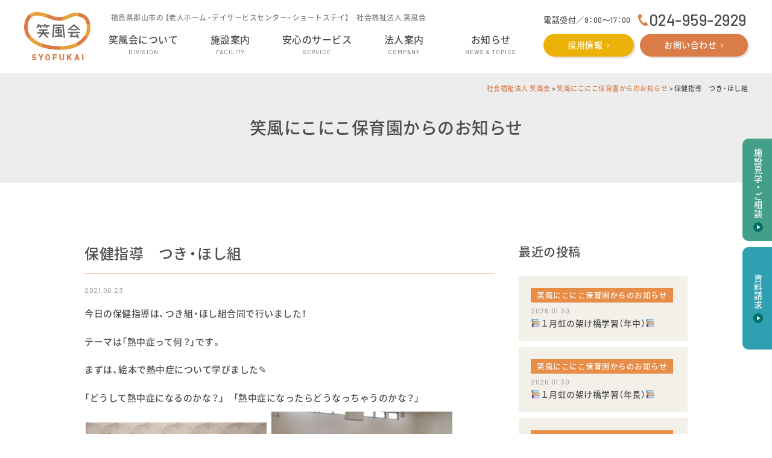

--- FILE ---
content_type: text/html; charset=UTF-8
request_url: https://syoufuukai.or.jp/topics_niconico/6921/
body_size: 8125
content:
<!doctype html>
<html lang="ja">
<head>
<meta charset="UTF-8">



<meta name="viewport" content="width=1400, user-scalable=yes, maximum-scale=1.0">

<link rel="icon" type="image/x-icon" href="https://syoufuukai.or.jp/favicon.ico">
<link rel="apple-touch-icon" type="image/png" href="https://syoufuukai.or.jp/apple-touch-icon-180x180.png">

<link rel="stylesheet" href="https://syoufuukai.or.jp/wp-content/themes/syoufuukai_pc/css/reset.css">
<link rel="stylesheet" href="https://syoufuukai.or.jp/wp-content/themes/syoufuukai_pc/css/normalize.css">
<link rel="stylesheet" href="https://syoufuukai.or.jp/wp-content/themes/syoufuukai_pc/css/common.css?202401051">
<link rel="stylesheet" href="https://syoufuukai.or.jp/wp-content/themes/syoufuukai_pc/style.css?20240205">

<link rel="stylesheet" href="https://syoufuukai.or.jp/wp-content/themes/syoufuukai_pc/customer.css?20240205">

<link href="//netdna.bootstrapcdn.com/font-awesome/4.0.3/css/font-awesome.min.css" rel="stylesheet">
<link href="https://fonts.googleapis.com/earlyaccess/notosansjapanese.css" rel="stylesheet">
<link href="https://cdn.jsdelivr.net/yakuhanjp/1.3.1/css/yakuhanjp.min.css" rel="stylesheet">
<link href="https://fonts.googleapis.com/css2?family=Barlow:wght@500;700&display=swap" rel="stylesheet">

<link rel="preconnect" href="https://fonts.googleapis.com">
<link rel="preconnect" href="https://fonts.gstatic.com" crossorigin>
<link href="https://fonts.googleapis.com/css2?family=Zen+Maru+Gothic:wght@500&display=swap" rel="stylesheet">


<script src="https://syoufuukai.or.jp/wp-content/themes/syoufuukai_pc/js/jquery-3.2.0.min.js"></script>
<script src="https://syoufuukai.or.jp/wp-content/themes/syoufuukai_pc/js/ofi.min.js"></script>
<script src="https://syoufuukai.or.jp/wp-content/themes/syoufuukai_pc/js/common.js"></script>

<script>
$(function() {
var nav = $('nav > ul');
$('li', nav)
.mouseover(function(e) {
$('.child', this).stop().slideDown('fast');
})
.mouseout(function(e) {
$('.child', this).stop().slideUp('fast');
});
});
</script>









		<!-- All in One SEO 4.9.3 - aioseo.com -->
		<title>保健指導 つき・ほし組 - 社会福祉法人 笑風会</title>
	<meta name="description" content="今日の保健指導は、つき組・ほし組合同で行いました！ テーマは「熱中症って何？」です。 まずは、絵本で熱中症につ" />
	<meta name="robots" content="max-image-preview:large" />
	<meta name="author" content="にこにこ保育園"/>
	<link rel="canonical" href="https://syoufuukai.or.jp/topics_niconico/6921/" />
	<meta name="generator" content="All in One SEO (AIOSEO) 4.9.3" />
		<meta property="og:locale" content="ja_JP" />
		<meta property="og:site_name" content="社会福祉法人 笑風会 - 郡山市の老人ホーム・デイサービス・ショートステイ・保育園" />
		<meta property="og:type" content="article" />
		<meta property="og:title" content="保健指導 つき・ほし組 - 社会福祉法人 笑風会" />
		<meta property="og:description" content="今日の保健指導は、つき組・ほし組合同で行いました！ テーマは「熱中症って何？」です。 まずは、絵本で熱中症につ" />
		<meta property="og:url" content="https://syoufuukai.or.jp/topics_niconico/6921/" />
		<meta property="article:published_time" content="2021-06-23T04:34:23+00:00" />
		<meta property="article:modified_time" content="2021-06-23T04:34:26+00:00" />
		<meta name="twitter:card" content="summary" />
		<meta name="twitter:title" content="保健指導 つき・ほし組 - 社会福祉法人 笑風会" />
		<meta name="twitter:description" content="今日の保健指導は、つき組・ほし組合同で行いました！ テーマは「熱中症って何？」です。 まずは、絵本で熱中症につ" />
		<script type="application/ld+json" class="aioseo-schema">
			{"@context":"https:\/\/schema.org","@graph":[{"@type":"BlogPosting","@id":"https:\/\/syoufuukai.or.jp\/topics_niconico\/6921\/#blogposting","name":"\u4fdd\u5065\u6307\u5c0e \u3064\u304d\u30fb\u307b\u3057\u7d44 - \u793e\u4f1a\u798f\u7949\u6cd5\u4eba \u7b11\u98a8\u4f1a","headline":"\u4fdd\u5065\u6307\u5c0e\u3000\u3064\u304d\u30fb\u307b\u3057\u7d44","author":{"@id":"https:\/\/syoufuukai.or.jp\/author\/niconico_yochien\/#author"},"publisher":{"@id":"https:\/\/syoufuukai.or.jp\/#organization"},"image":{"@type":"ImageObject","url":"https:\/\/syoufuukai.or.jp\/wp-content\/uploads\/2021\/06\/IMG_0177.jpg","@id":"https:\/\/syoufuukai.or.jp\/topics_niconico\/6921\/#articleImage","width":400,"height":300},"datePublished":"2021-06-23T13:34:23+09:00","dateModified":"2021-06-23T13:34:26+09:00","inLanguage":"ja","mainEntityOfPage":{"@id":"https:\/\/syoufuukai.or.jp\/topics_niconico\/6921\/#webpage"},"isPartOf":{"@id":"https:\/\/syoufuukai.or.jp\/topics_niconico\/6921\/#webpage"},"articleSection":"\u7b11\u98a8\u306b\u3053\u306b\u3053\u4fdd\u80b2\u5712\u304b\u3089\u306e\u304a\u77e5\u3089\u305b"},{"@type":"BreadcrumbList","@id":"https:\/\/syoufuukai.or.jp\/topics_niconico\/6921\/#breadcrumblist","itemListElement":[{"@type":"ListItem","@id":"https:\/\/syoufuukai.or.jp#listItem","position":1,"name":"\u30db\u30fc\u30e0","item":"https:\/\/syoufuukai.or.jp","nextItem":{"@type":"ListItem","@id":"https:\/\/syoufuukai.or.jp\/category\/topics_niconico\/#listItem","name":"\u7b11\u98a8\u306b\u3053\u306b\u3053\u4fdd\u80b2\u5712\u304b\u3089\u306e\u304a\u77e5\u3089\u305b"}},{"@type":"ListItem","@id":"https:\/\/syoufuukai.or.jp\/category\/topics_niconico\/#listItem","position":2,"name":"\u7b11\u98a8\u306b\u3053\u306b\u3053\u4fdd\u80b2\u5712\u304b\u3089\u306e\u304a\u77e5\u3089\u305b","item":"https:\/\/syoufuukai.or.jp\/category\/topics_niconico\/","nextItem":{"@type":"ListItem","@id":"https:\/\/syoufuukai.or.jp\/topics_niconico\/6921\/#listItem","name":"\u4fdd\u5065\u6307\u5c0e\u3000\u3064\u304d\u30fb\u307b\u3057\u7d44"},"previousItem":{"@type":"ListItem","@id":"https:\/\/syoufuukai.or.jp#listItem","name":"\u30db\u30fc\u30e0"}},{"@type":"ListItem","@id":"https:\/\/syoufuukai.or.jp\/topics_niconico\/6921\/#listItem","position":3,"name":"\u4fdd\u5065\u6307\u5c0e\u3000\u3064\u304d\u30fb\u307b\u3057\u7d44","previousItem":{"@type":"ListItem","@id":"https:\/\/syoufuukai.or.jp\/category\/topics_niconico\/#listItem","name":"\u7b11\u98a8\u306b\u3053\u306b\u3053\u4fdd\u80b2\u5712\u304b\u3089\u306e\u304a\u77e5\u3089\u305b"}}]},{"@type":"Organization","@id":"https:\/\/syoufuukai.or.jp\/#organization","name":"\u793e\u4f1a\u798f\u7949\u6cd5\u4eba \u7b11\u98a8\u4f1a","description":"\u90e1\u5c71\u5e02\u306e\u8001\u4eba\u30db\u30fc\u30e0\u30fb\u30c7\u30a4\u30b5\u30fc\u30d3\u30b9\u30fb\u30b7\u30e7\u30fc\u30c8\u30b9\u30c6\u30a4\u30fb\u4fdd\u80b2\u5712","url":"https:\/\/syoufuukai.or.jp\/"},{"@type":"Person","@id":"https:\/\/syoufuukai.or.jp\/author\/niconico_yochien\/#author","url":"https:\/\/syoufuukai.or.jp\/author\/niconico_yochien\/","name":"\u306b\u3053\u306b\u3053\u4fdd\u80b2\u5712","image":{"@type":"ImageObject","@id":"https:\/\/syoufuukai.or.jp\/topics_niconico\/6921\/#authorImage","url":"https:\/\/secure.gravatar.com\/avatar\/0e8ae6776baf769c5d9f335c3eb873d8?s=96&d=mm&r=g","width":96,"height":96,"caption":"\u306b\u3053\u306b\u3053\u4fdd\u80b2\u5712"}},{"@type":"WebPage","@id":"https:\/\/syoufuukai.or.jp\/topics_niconico\/6921\/#webpage","url":"https:\/\/syoufuukai.or.jp\/topics_niconico\/6921\/","name":"\u4fdd\u5065\u6307\u5c0e \u3064\u304d\u30fb\u307b\u3057\u7d44 - \u793e\u4f1a\u798f\u7949\u6cd5\u4eba \u7b11\u98a8\u4f1a","description":"\u4eca\u65e5\u306e\u4fdd\u5065\u6307\u5c0e\u306f\u3001\u3064\u304d\u7d44\u30fb\u307b\u3057\u7d44\u5408\u540c\u3067\u884c\u3044\u307e\u3057\u305f\uff01 \u30c6\u30fc\u30de\u306f\u300c\u71b1\u4e2d\u75c7\u3063\u3066\u4f55\uff1f\u300d\u3067\u3059\u3002 \u307e\u305a\u306f\u3001\u7d75\u672c\u3067\u71b1\u4e2d\u75c7\u306b\u3064","inLanguage":"ja","isPartOf":{"@id":"https:\/\/syoufuukai.or.jp\/#website"},"breadcrumb":{"@id":"https:\/\/syoufuukai.or.jp\/topics_niconico\/6921\/#breadcrumblist"},"author":{"@id":"https:\/\/syoufuukai.or.jp\/author\/niconico_yochien\/#author"},"creator":{"@id":"https:\/\/syoufuukai.or.jp\/author\/niconico_yochien\/#author"},"datePublished":"2021-06-23T13:34:23+09:00","dateModified":"2021-06-23T13:34:26+09:00"},{"@type":"WebSite","@id":"https:\/\/syoufuukai.or.jp\/#website","url":"https:\/\/syoufuukai.or.jp\/","name":"\u793e\u4f1a\u798f\u7949\u6cd5\u4eba \u7b11\u98a8\u4f1a","description":"\u90e1\u5c71\u5e02\u306e\u8001\u4eba\u30db\u30fc\u30e0\u30fb\u30c7\u30a4\u30b5\u30fc\u30d3\u30b9\u30fb\u30b7\u30e7\u30fc\u30c8\u30b9\u30c6\u30a4\u30fb\u4fdd\u80b2\u5712","inLanguage":"ja","publisher":{"@id":"https:\/\/syoufuukai.or.jp\/#organization"}}]}
		</script>
		<!-- All in One SEO -->

<link rel="alternate" type="application/rss+xml" title="社会福祉法人 笑風会 &raquo; 保健指導　つき・ほし組 のコメントのフィード" href="https://syoufuukai.or.jp/topics_niconico/6921/feed/" />
<script type="text/javascript">
window._wpemojiSettings = {"baseUrl":"https:\/\/s.w.org\/images\/core\/emoji\/14.0.0\/72x72\/","ext":".png","svgUrl":"https:\/\/s.w.org\/images\/core\/emoji\/14.0.0\/svg\/","svgExt":".svg","source":{"concatemoji":"https:\/\/syoufuukai.or.jp\/wp-includes\/js\/wp-emoji-release.min.js?ver=6.2.8"}};
/*! This file is auto-generated */
!function(e,a,t){var n,r,o,i=a.createElement("canvas"),p=i.getContext&&i.getContext("2d");function s(e,t){p.clearRect(0,0,i.width,i.height),p.fillText(e,0,0);e=i.toDataURL();return p.clearRect(0,0,i.width,i.height),p.fillText(t,0,0),e===i.toDataURL()}function c(e){var t=a.createElement("script");t.src=e,t.defer=t.type="text/javascript",a.getElementsByTagName("head")[0].appendChild(t)}for(o=Array("flag","emoji"),t.supports={everything:!0,everythingExceptFlag:!0},r=0;r<o.length;r++)t.supports[o[r]]=function(e){if(p&&p.fillText)switch(p.textBaseline="top",p.font="600 32px Arial",e){case"flag":return s("\ud83c\udff3\ufe0f\u200d\u26a7\ufe0f","\ud83c\udff3\ufe0f\u200b\u26a7\ufe0f")?!1:!s("\ud83c\uddfa\ud83c\uddf3","\ud83c\uddfa\u200b\ud83c\uddf3")&&!s("\ud83c\udff4\udb40\udc67\udb40\udc62\udb40\udc65\udb40\udc6e\udb40\udc67\udb40\udc7f","\ud83c\udff4\u200b\udb40\udc67\u200b\udb40\udc62\u200b\udb40\udc65\u200b\udb40\udc6e\u200b\udb40\udc67\u200b\udb40\udc7f");case"emoji":return!s("\ud83e\udef1\ud83c\udffb\u200d\ud83e\udef2\ud83c\udfff","\ud83e\udef1\ud83c\udffb\u200b\ud83e\udef2\ud83c\udfff")}return!1}(o[r]),t.supports.everything=t.supports.everything&&t.supports[o[r]],"flag"!==o[r]&&(t.supports.everythingExceptFlag=t.supports.everythingExceptFlag&&t.supports[o[r]]);t.supports.everythingExceptFlag=t.supports.everythingExceptFlag&&!t.supports.flag,t.DOMReady=!1,t.readyCallback=function(){t.DOMReady=!0},t.supports.everything||(n=function(){t.readyCallback()},a.addEventListener?(a.addEventListener("DOMContentLoaded",n,!1),e.addEventListener("load",n,!1)):(e.attachEvent("onload",n),a.attachEvent("onreadystatechange",function(){"complete"===a.readyState&&t.readyCallback()})),(e=t.source||{}).concatemoji?c(e.concatemoji):e.wpemoji&&e.twemoji&&(c(e.twemoji),c(e.wpemoji)))}(window,document,window._wpemojiSettings);
</script>
<style type="text/css">
img.wp-smiley,
img.emoji {
	display: inline !important;
	border: none !important;
	box-shadow: none !important;
	height: 1em !important;
	width: 1em !important;
	margin: 0 0.07em !important;
	vertical-align: -0.1em !important;
	background: none !important;
	padding: 0 !important;
}
</style>
	<link rel='stylesheet' id='wp-block-library-css' href='https://syoufuukai.or.jp/wp-includes/css/dist/block-library/style.min.css?ver=6.2.8' type='text/css' media='all' />
<link rel='stylesheet' id='aioseo/css/src/vue/standalone/blocks/table-of-contents/global.scss-css' href='https://syoufuukai.or.jp/wp-content/plugins/all-in-one-seo-pack/dist/Lite/assets/css/table-of-contents/global.e90f6d47.css?ver=4.9.3' type='text/css' media='all' />
<link rel='stylesheet' id='classic-theme-styles-css' href='https://syoufuukai.or.jp/wp-includes/css/classic-themes.min.css?ver=6.2.8' type='text/css' media='all' />
<style id='global-styles-inline-css' type='text/css'>
body{--wp--preset--color--black: #000000;--wp--preset--color--cyan-bluish-gray: #abb8c3;--wp--preset--color--white: #ffffff;--wp--preset--color--pale-pink: #f78da7;--wp--preset--color--vivid-red: #cf2e2e;--wp--preset--color--luminous-vivid-orange: #ff6900;--wp--preset--color--luminous-vivid-amber: #fcb900;--wp--preset--color--light-green-cyan: #7bdcb5;--wp--preset--color--vivid-green-cyan: #00d084;--wp--preset--color--pale-cyan-blue: #8ed1fc;--wp--preset--color--vivid-cyan-blue: #0693e3;--wp--preset--color--vivid-purple: #9b51e0;--wp--preset--gradient--vivid-cyan-blue-to-vivid-purple: linear-gradient(135deg,rgba(6,147,227,1) 0%,rgb(155,81,224) 100%);--wp--preset--gradient--light-green-cyan-to-vivid-green-cyan: linear-gradient(135deg,rgb(122,220,180) 0%,rgb(0,208,130) 100%);--wp--preset--gradient--luminous-vivid-amber-to-luminous-vivid-orange: linear-gradient(135deg,rgba(252,185,0,1) 0%,rgba(255,105,0,1) 100%);--wp--preset--gradient--luminous-vivid-orange-to-vivid-red: linear-gradient(135deg,rgba(255,105,0,1) 0%,rgb(207,46,46) 100%);--wp--preset--gradient--very-light-gray-to-cyan-bluish-gray: linear-gradient(135deg,rgb(238,238,238) 0%,rgb(169,184,195) 100%);--wp--preset--gradient--cool-to-warm-spectrum: linear-gradient(135deg,rgb(74,234,220) 0%,rgb(151,120,209) 20%,rgb(207,42,186) 40%,rgb(238,44,130) 60%,rgb(251,105,98) 80%,rgb(254,248,76) 100%);--wp--preset--gradient--blush-light-purple: linear-gradient(135deg,rgb(255,206,236) 0%,rgb(152,150,240) 100%);--wp--preset--gradient--blush-bordeaux: linear-gradient(135deg,rgb(254,205,165) 0%,rgb(254,45,45) 50%,rgb(107,0,62) 100%);--wp--preset--gradient--luminous-dusk: linear-gradient(135deg,rgb(255,203,112) 0%,rgb(199,81,192) 50%,rgb(65,88,208) 100%);--wp--preset--gradient--pale-ocean: linear-gradient(135deg,rgb(255,245,203) 0%,rgb(182,227,212) 50%,rgb(51,167,181) 100%);--wp--preset--gradient--electric-grass: linear-gradient(135deg,rgb(202,248,128) 0%,rgb(113,206,126) 100%);--wp--preset--gradient--midnight: linear-gradient(135deg,rgb(2,3,129) 0%,rgb(40,116,252) 100%);--wp--preset--duotone--dark-grayscale: url('#wp-duotone-dark-grayscale');--wp--preset--duotone--grayscale: url('#wp-duotone-grayscale');--wp--preset--duotone--purple-yellow: url('#wp-duotone-purple-yellow');--wp--preset--duotone--blue-red: url('#wp-duotone-blue-red');--wp--preset--duotone--midnight: url('#wp-duotone-midnight');--wp--preset--duotone--magenta-yellow: url('#wp-duotone-magenta-yellow');--wp--preset--duotone--purple-green: url('#wp-duotone-purple-green');--wp--preset--duotone--blue-orange: url('#wp-duotone-blue-orange');--wp--preset--font-size--small: 13px;--wp--preset--font-size--medium: 20px;--wp--preset--font-size--large: 36px;--wp--preset--font-size--x-large: 42px;--wp--preset--spacing--20: 0.44rem;--wp--preset--spacing--30: 0.67rem;--wp--preset--spacing--40: 1rem;--wp--preset--spacing--50: 1.5rem;--wp--preset--spacing--60: 2.25rem;--wp--preset--spacing--70: 3.38rem;--wp--preset--spacing--80: 5.06rem;--wp--preset--shadow--natural: 6px 6px 9px rgba(0, 0, 0, 0.2);--wp--preset--shadow--deep: 12px 12px 50px rgba(0, 0, 0, 0.4);--wp--preset--shadow--sharp: 6px 6px 0px rgba(0, 0, 0, 0.2);--wp--preset--shadow--outlined: 6px 6px 0px -3px rgba(255, 255, 255, 1), 6px 6px rgba(0, 0, 0, 1);--wp--preset--shadow--crisp: 6px 6px 0px rgba(0, 0, 0, 1);}:where(.is-layout-flex){gap: 0.5em;}body .is-layout-flow > .alignleft{float: left;margin-inline-start: 0;margin-inline-end: 2em;}body .is-layout-flow > .alignright{float: right;margin-inline-start: 2em;margin-inline-end: 0;}body .is-layout-flow > .aligncenter{margin-left: auto !important;margin-right: auto !important;}body .is-layout-constrained > .alignleft{float: left;margin-inline-start: 0;margin-inline-end: 2em;}body .is-layout-constrained > .alignright{float: right;margin-inline-start: 2em;margin-inline-end: 0;}body .is-layout-constrained > .aligncenter{margin-left: auto !important;margin-right: auto !important;}body .is-layout-constrained > :where(:not(.alignleft):not(.alignright):not(.alignfull)){max-width: var(--wp--style--global--content-size);margin-left: auto !important;margin-right: auto !important;}body .is-layout-constrained > .alignwide{max-width: var(--wp--style--global--wide-size);}body .is-layout-flex{display: flex;}body .is-layout-flex{flex-wrap: wrap;align-items: center;}body .is-layout-flex > *{margin: 0;}:where(.wp-block-columns.is-layout-flex){gap: 2em;}.has-black-color{color: var(--wp--preset--color--black) !important;}.has-cyan-bluish-gray-color{color: var(--wp--preset--color--cyan-bluish-gray) !important;}.has-white-color{color: var(--wp--preset--color--white) !important;}.has-pale-pink-color{color: var(--wp--preset--color--pale-pink) !important;}.has-vivid-red-color{color: var(--wp--preset--color--vivid-red) !important;}.has-luminous-vivid-orange-color{color: var(--wp--preset--color--luminous-vivid-orange) !important;}.has-luminous-vivid-amber-color{color: var(--wp--preset--color--luminous-vivid-amber) !important;}.has-light-green-cyan-color{color: var(--wp--preset--color--light-green-cyan) !important;}.has-vivid-green-cyan-color{color: var(--wp--preset--color--vivid-green-cyan) !important;}.has-pale-cyan-blue-color{color: var(--wp--preset--color--pale-cyan-blue) !important;}.has-vivid-cyan-blue-color{color: var(--wp--preset--color--vivid-cyan-blue) !important;}.has-vivid-purple-color{color: var(--wp--preset--color--vivid-purple) !important;}.has-black-background-color{background-color: var(--wp--preset--color--black) !important;}.has-cyan-bluish-gray-background-color{background-color: var(--wp--preset--color--cyan-bluish-gray) !important;}.has-white-background-color{background-color: var(--wp--preset--color--white) !important;}.has-pale-pink-background-color{background-color: var(--wp--preset--color--pale-pink) !important;}.has-vivid-red-background-color{background-color: var(--wp--preset--color--vivid-red) !important;}.has-luminous-vivid-orange-background-color{background-color: var(--wp--preset--color--luminous-vivid-orange) !important;}.has-luminous-vivid-amber-background-color{background-color: var(--wp--preset--color--luminous-vivid-amber) !important;}.has-light-green-cyan-background-color{background-color: var(--wp--preset--color--light-green-cyan) !important;}.has-vivid-green-cyan-background-color{background-color: var(--wp--preset--color--vivid-green-cyan) !important;}.has-pale-cyan-blue-background-color{background-color: var(--wp--preset--color--pale-cyan-blue) !important;}.has-vivid-cyan-blue-background-color{background-color: var(--wp--preset--color--vivid-cyan-blue) !important;}.has-vivid-purple-background-color{background-color: var(--wp--preset--color--vivid-purple) !important;}.has-black-border-color{border-color: var(--wp--preset--color--black) !important;}.has-cyan-bluish-gray-border-color{border-color: var(--wp--preset--color--cyan-bluish-gray) !important;}.has-white-border-color{border-color: var(--wp--preset--color--white) !important;}.has-pale-pink-border-color{border-color: var(--wp--preset--color--pale-pink) !important;}.has-vivid-red-border-color{border-color: var(--wp--preset--color--vivid-red) !important;}.has-luminous-vivid-orange-border-color{border-color: var(--wp--preset--color--luminous-vivid-orange) !important;}.has-luminous-vivid-amber-border-color{border-color: var(--wp--preset--color--luminous-vivid-amber) !important;}.has-light-green-cyan-border-color{border-color: var(--wp--preset--color--light-green-cyan) !important;}.has-vivid-green-cyan-border-color{border-color: var(--wp--preset--color--vivid-green-cyan) !important;}.has-pale-cyan-blue-border-color{border-color: var(--wp--preset--color--pale-cyan-blue) !important;}.has-vivid-cyan-blue-border-color{border-color: var(--wp--preset--color--vivid-cyan-blue) !important;}.has-vivid-purple-border-color{border-color: var(--wp--preset--color--vivid-purple) !important;}.has-vivid-cyan-blue-to-vivid-purple-gradient-background{background: var(--wp--preset--gradient--vivid-cyan-blue-to-vivid-purple) !important;}.has-light-green-cyan-to-vivid-green-cyan-gradient-background{background: var(--wp--preset--gradient--light-green-cyan-to-vivid-green-cyan) !important;}.has-luminous-vivid-amber-to-luminous-vivid-orange-gradient-background{background: var(--wp--preset--gradient--luminous-vivid-amber-to-luminous-vivid-orange) !important;}.has-luminous-vivid-orange-to-vivid-red-gradient-background{background: var(--wp--preset--gradient--luminous-vivid-orange-to-vivid-red) !important;}.has-very-light-gray-to-cyan-bluish-gray-gradient-background{background: var(--wp--preset--gradient--very-light-gray-to-cyan-bluish-gray) !important;}.has-cool-to-warm-spectrum-gradient-background{background: var(--wp--preset--gradient--cool-to-warm-spectrum) !important;}.has-blush-light-purple-gradient-background{background: var(--wp--preset--gradient--blush-light-purple) !important;}.has-blush-bordeaux-gradient-background{background: var(--wp--preset--gradient--blush-bordeaux) !important;}.has-luminous-dusk-gradient-background{background: var(--wp--preset--gradient--luminous-dusk) !important;}.has-pale-ocean-gradient-background{background: var(--wp--preset--gradient--pale-ocean) !important;}.has-electric-grass-gradient-background{background: var(--wp--preset--gradient--electric-grass) !important;}.has-midnight-gradient-background{background: var(--wp--preset--gradient--midnight) !important;}.has-small-font-size{font-size: var(--wp--preset--font-size--small) !important;}.has-medium-font-size{font-size: var(--wp--preset--font-size--medium) !important;}.has-large-font-size{font-size: var(--wp--preset--font-size--large) !important;}.has-x-large-font-size{font-size: var(--wp--preset--font-size--x-large) !important;}
.wp-block-navigation a:where(:not(.wp-element-button)){color: inherit;}
:where(.wp-block-columns.is-layout-flex){gap: 2em;}
.wp-block-pullquote{font-size: 1.5em;line-height: 1.6;}
</style>
<link rel='stylesheet' id='wp-pagenavi-css' href='https://syoufuukai.or.jp/wp-content/plugins/wp-pagenavi/pagenavi-css.css?ver=2.70' type='text/css' media='all' />
<link rel="https://api.w.org/" href="https://syoufuukai.or.jp/wp-json/" /><link rel="alternate" type="application/json" href="https://syoufuukai.or.jp/wp-json/wp/v2/posts/6921" /><link rel='shortlink' href='https://syoufuukai.or.jp/?p=6921' />
<link rel="alternate" type="application/json+oembed" href="https://syoufuukai.or.jp/wp-json/oembed/1.0/embed?url=https%3A%2F%2Fsyoufuukai.or.jp%2Ftopics_niconico%2F6921%2F" />
<link rel="alternate" type="text/xml+oembed" href="https://syoufuukai.or.jp/wp-json/oembed/1.0/embed?url=https%3A%2F%2Fsyoufuukai.or.jp%2Ftopics_niconico%2F6921%2F&#038;format=xml" />
<style type="text/css">.recentcomments a{display:inline !important;padding:0 !important;margin:0 !important;}</style>
<!-- Google tag (gtag.js) -->
<script async src="https://www.googletagmanager.com/gtag/js?id=G-SPT85W9C2R"></script>
<script>
  window.dataLayer = window.dataLayer || [];
  function gtag(){dataLayer.push(arguments);}
  gtag('js', new Date());

  gtag('config', 'G-SPT85W9C2R');
</script>

</head>
<body id="news" class="lower">


<div id="all">

<header class="content_row_right">
<div id="hd_logo"><a href="https://syoufuukai.or.jp/"><img src="https://syoufuukai.or.jp/img/common/logo01.svg" alt="" width="110"></a></div>
<div>
<p class="hd_lead">福島県郡山市の 【老人ホーム・デイサービスセンター・ショートステイ】　社会福祉法人 笑風会</p>
<nav>
<ul class="content_row">
<li><a href="https://syoufuukai.or.jp/about/"><div>笑風会について</div><div>DIVISION</div></a></li>
<li class="parent"><a href="https://syoufuukai.or.jp/about/#cnt03"><div>施設案内</div><div>FACILITY</div></a>
<div class="child"><ul>
<li><a href="https://syoufuukai.or.jp/about/shofuen/"><div class="photo"><img src="https://syoufuukai.or.jp/img/common/facility01.png" alt=""></div><div>笑風苑</div></a></li>
<li><a href="https://syoufuukai.or.jp/about/dainishofuen/"><div class="photo"><img src="https://syoufuukai.or.jp/img/common/facility02.png" alt=""></div><div>第二笑風苑</div></a></li>
<li><a href="https://syoufuukai.or.jp/about/shofuday/"><div class="photo"><img src="https://syoufuukai.or.jp/img/common/facility03.png" alt=""></div><div>笑風<br>デイサービスセンター</div></a></li>
<li><a href="https://syoufuukai.or.jp/about/hanakazeday/"><div class="photo"><img src="https://syoufuukai.or.jp/img/common/facility04.png" alt=""></div><div>花風<br>デイサービスセンター</div></a></li>
<li><a href="https://syoufuukai.or.jp/about/setsugetsuka/"><div class="photo"><img src="https://syoufuukai.or.jp/img/common/facility05.png" alt=""></div><div>ショートステイ<br>雪月花</div></a></li>
<li><a href="https://syoufuukai.or.jp/about/niconico/"><div class="photo"><img src="https://syoufuukai.or.jp/img/common/facility06.png" alt=""></div><div>笑風<br>にこにこ保育園</div></a></li>
</ul></div>
</li>
<li class="parent"><a href="https://syoufuukai.or.jp/service01/"><div>安心のサービス</div><div>SERVICE</div></a>
<div class="child"><ul>
<li><a href="https://syoufuukai.or.jp/service01/"><div class="photo"><img src="https://syoufuukai.or.jp/img/service/list01.png" alt=""></div><div>お食事・栄養管理</div></a></li>
<li><a href="https://syoufuukai.or.jp/service02/"><div class="photo"><img src="https://syoufuukai.or.jp/img/service/list02.png" alt=""></div><div>健康管理と<br>介護・医療体制</div></a></li>
<li><a href="https://syoufuukai.or.jp/service03/"><div class="photo"><img src="https://syoufuukai.or.jp/img/service/list03.png" alt=""></div><div>機能訓練</div></a></li>
<li><a href="https://syoufuukai.or.jp/service04/"><div class="photo"><img src="https://syoufuukai.or.jp/img/service/list04.png?20220606" alt=""></div><div>レクリエーション</div></a></li>
</ul></div>
</li>
<li><a href="https://syoufuukai.or.jp/company"><div>法人案内</div><div>COMPANY</div></a></li>
<li><a href="https://syoufuukai.or.jp/topics/"><div>お知らせ</div><div>NEWS & TOPICS</div></a></li>

</ul>
</nav>
</div>
<div>
<div class="content_row_center">
<div class="hd_time">電話受付／9：00〜17：00</div>
<div class="hd_tel"><a href="tel:024-959-2929">024-959-2929</a></div>
</div>
<ul class=" content_row">
<li><a class="bg_yellow link" href="https://syoufuukai.or.jp/recruit/">採用情報</a></li>
<li><a class="bg_orange txt_white link" href="https://syoufuukai.or.jp/contact/">お問い合わせ</a></li>
</ul>
</div>
</header>

<div id="tpp">
<div class="breadcrumbs">
    <span property="itemListElement" typeof="ListItem"><a property="item" typeof="WebPage" title="社会福祉法人 笑風会へ移動する" href="https://syoufuukai.or.jp" class="home" ><span property="name">社会福祉法人 笑風会</span></a><meta property="position" content="1"></span> &gt; <span property="itemListElement" typeof="ListItem"><a property="item" typeof="WebPage" title="Go to the 笑風にこにこ保育園からのお知らせ カテゴリー archives." href="https://syoufuukai.or.jp/category/topics_niconico/" class="taxonomy category" ><span property="name">笑風にこにこ保育園からのお知らせ</span></a><meta property="position" content="2"></span> &gt; <span property="itemListElement" typeof="ListItem"><span property="name" class="post post-post current-item">保健指導　つき・ほし組</span><meta property="url" content="https://syoufuukai.or.jp/topics_niconico/6921/"><meta property="position" content="3"></span></div>
</div><!--tpp-->

<article id="container">







<div id="pagetitile">
<h1>笑風にこにこ保育園からのお知らせ</h1>
</div>

<div class="inner content_row">

<div id="main">
<!--ループ始-->
<section class="cf">
<h2 class="ttl04">保健指導　つき・ほし組</h2>
<div class="date">2021.06.23</div>
<div class="txt">
<p></p>



<p>今日の保健指導は、つき組・ほし組合同で行いました！</p>



<p>テーマは「熱中症って何？」です。</p>



<p>まずは、絵本で熱中症について学びました✎</p>



<p>「どうして熱中症になるのかな？」　「熱中症になったらどうなっちゃうのかな？」</p>



<figure class="wp-block-image size-large is-resized"><img decoding="async" src="https://syoufuukai.or.jp/wp-content/uploads/2021/06/IMG_0177.jpg" alt="" class="wp-image-6928" width="300" height="225" srcset="https://syoufuukai.or.jp/wp-content/uploads/2021/06/IMG_0177.jpg 400w, https://syoufuukai.or.jp/wp-content/uploads/2021/06/IMG_0177-300x225.jpg 300w" sizes="(max-width: 300px) 100vw, 300px" /></figure>



<div class="wp-block-image"><figure class="alignleft size-large is-resized"><img decoding="async" loading="lazy" src="https://syoufuukai.or.jp/wp-content/uploads/2021/06/IMG_0174-1.jpg" alt="" class="wp-image-6929" width="300" height="225" srcset="https://syoufuukai.or.jp/wp-content/uploads/2021/06/IMG_0174-1.jpg 400w, https://syoufuukai.or.jp/wp-content/uploads/2021/06/IMG_0174-1-300x225.jpg 300w" sizes="(max-width: 300px) 100vw, 300px" /></figure></div>



<figure class="wp-block-image size-large is-resized"><img decoding="async" loading="lazy" src="https://syoufuukai.or.jp/wp-content/uploads/2021/06/IMG_0176-1.jpg" alt="" class="wp-image-6930" width="300" height="225" srcset="https://syoufuukai.or.jp/wp-content/uploads/2021/06/IMG_0176-1.jpg 400w, https://syoufuukai.or.jp/wp-content/uploads/2021/06/IMG_0176-1-300x225.jpg 300w" sizes="(max-width: 300px) 100vw, 300px" /></figure>



<p>みんな集中して絵本を見ていました👀</p>



<p></p>



<p>「熱中症にならないためにはどうしたらいいかな？」と先生に聞かれると…</p>



<p>「帽子をかぶる！」　「お茶を飲む！」　「好き嫌いしない！」など子どもたちからたくさんの答えが出てきました！</p>



<figure class="wp-block-image size-large is-resized"><img decoding="async" loading="lazy" src="https://syoufuukai.or.jp/wp-content/uploads/2021/06/IMG_0188.jpg" alt="" class="wp-image-6937" width="300" height="225" srcset="https://syoufuukai.or.jp/wp-content/uploads/2021/06/IMG_0188.jpg 400w, https://syoufuukai.or.jp/wp-content/uploads/2021/06/IMG_0188-300x225.jpg 300w" sizes="(max-width: 300px) 100vw, 300px" /></figure>



<p>服装はどんな服だと涼しいかな？　</p>



<p>お友だちの服装を見たり、イラストを使ったりして、涼しい服装について考えました！</p>



<div class="wp-block-image"><figure class="alignleft size-large is-resized"><img decoding="async" loading="lazy" src="https://syoufuukai.or.jp/wp-content/uploads/2021/06/IMG_0180.jpg" alt="" class="wp-image-6931" width="300" height="225" srcset="https://syoufuukai.or.jp/wp-content/uploads/2021/06/IMG_0180.jpg 400w, https://syoufuukai.or.jp/wp-content/uploads/2021/06/IMG_0180-300x225.jpg 300w" sizes="(max-width: 300px) 100vw, 300px" /></figure></div>



<figure class="wp-block-image size-large is-resized"><img decoding="async" loading="lazy" src="https://syoufuukai.or.jp/wp-content/uploads/2021/06/IMG_0181.jpg" alt="" class="wp-image-6932" width="300" height="225" srcset="https://syoufuukai.or.jp/wp-content/uploads/2021/06/IMG_0181.jpg 400w, https://syoufuukai.or.jp/wp-content/uploads/2021/06/IMG_0181-300x225.jpg 300w" sizes="(max-width: 300px) 100vw, 300px" /></figure>



<div class="wp-block-image"><figure class="alignleft size-large is-resized"><img decoding="async" loading="lazy" src="https://syoufuukai.or.jp/wp-content/uploads/2021/06/IMG_0183.jpg" alt="" class="wp-image-6933" width="300" height="225" srcset="https://syoufuukai.or.jp/wp-content/uploads/2021/06/IMG_0183.jpg 400w, https://syoufuukai.or.jp/wp-content/uploads/2021/06/IMG_0183-300x225.jpg 300w" sizes="(max-width: 300px) 100vw, 300px" /></figure></div>



<figure class="wp-block-image size-large is-resized"><img decoding="async" loading="lazy" src="https://syoufuukai.or.jp/wp-content/uploads/2021/06/IMG_0182.jpg" alt="" class="wp-image-6934" width="300" height="225" srcset="https://syoufuukai.or.jp/wp-content/uploads/2021/06/IMG_0182.jpg 400w, https://syoufuukai.or.jp/wp-content/uploads/2021/06/IMG_0182-300x225.jpg 300w" sizes="(max-width: 300px) 100vw, 300px" /></figure>



<p>熱中症には、塩分や水分が大事だと学んだ子どもたち。　</p>



<p>熱中症対策の飲み物　＜ＯＳー１＞をみんなで飲んでみたよ！！</p>



<p>子どもたちからは…　「しょっぱい💦」　「ちょっと甘い😊」　「苦い😞」などの感想がありました。</p>



<div class="wp-block-image"><figure class="alignleft size-large is-resized"><img decoding="async" loading="lazy" src="https://syoufuukai.or.jp/wp-content/uploads/2021/06/IMG_0192.jpg" alt="" class="wp-image-6935" width="300" height="225" srcset="https://syoufuukai.or.jp/wp-content/uploads/2021/06/IMG_0192.jpg 400w, https://syoufuukai.or.jp/wp-content/uploads/2021/06/IMG_0192-300x225.jpg 300w" sizes="(max-width: 300px) 100vw, 300px" /></figure></div>



<figure class="wp-block-image size-large is-resized"><img decoding="async" loading="lazy" src="https://syoufuukai.or.jp/wp-content/uploads/2021/06/IMG_0195.jpg" alt="" class="wp-image-6936" width="300" height="225" srcset="https://syoufuukai.or.jp/wp-content/uploads/2021/06/IMG_0195.jpg 400w, https://syoufuukai.or.jp/wp-content/uploads/2021/06/IMG_0195-300x225.jpg 300w" sizes="(max-width: 300px) 100vw, 300px" /></figure>



<p>これから、もっと暑い日が続くから、熱中症にならないようみんなでレスキューの合言葉を守って、元気に過ごそうね🌞</p>



<p></p>



<p></p>



<p></p>
</div>
</section>

<div id="nextprev-link">
<div class="cf">
<p class="prev_link"><a href="https://syoufuukai.or.jp/topics_niconico/6901/" rel="prev"><i class="fa fa-chevron-circle-left"></i> 内科健診・歯科検診</a></p>
<p class="next_link"><a href="https://syoufuukai.or.jp/topics_niconico/6950/" rel="next"><i class="fa fa-chevron-circle-right"></i> にこにこキッチン　つき組</a></p>
</div>
</div>
</div><!--main-->

<div id="side">
<h4 class="ttl06 left">最近の投稿</h4>
<ul>
<li><a href="https://syoufuukai.or.jp/topics_niconico/24308/">
<div class="cat topics_niconico">笑風にこにこ保育園からのお知らせ</div>
<div class="date">2026.01.30</div>
<div class="title">📚１月虹の架け橋学習（年中）📚</div>
</a></li>
<li><a href="https://syoufuukai.or.jp/topics_niconico/24298/">
<div class="cat topics_niconico">笑風にこにこ保育園からのお知らせ</div>
<div class="date">2026.01.30</div>
<div class="title">📚１月虹の架け橋学習（年長）📚</div>
</a></li>
<li><a href="https://syoufuukai.or.jp/topics_niconico/24220/">
<div class="cat topics_niconico">笑風にこにこ保育園からのお知らせ</div>
<div class="date">2026.01.21</div>
<div class="title">👑１月の誕生会👑</div>
</a></li>
<li><a href="https://syoufuukai.or.jp/topics_niconico/23910/">
<div class="cat topics_niconico">笑風にこにこ保育園からのお知らせ</div>
<div class="date">2026.01.21</div>
<div class="title">📚１月虹の架け橋学習（年少）📚</div>
</a></li>
<li><a href="https://syoufuukai.or.jp/topics_syofuen/24209/">
<div class="cat topics_syofuen">笑風苑からのお知らせ</div>
<div class="date">2026.01.15</div>
<div class="title">団子さし🍡</div>
</a></li>
<li><a href="https://syoufuukai.or.jp/topics_niconico/24164/">
<div class="cat topics_niconico">笑風にこにこ保育園からのお知らせ</div>
<div class="date">2026.01.09</div>
<div class="title">🥢にこにこキッチン（にじ組）🥢</div>
</a></li>
<li><a href="https://syoufuukai.or.jp/topics_niconico/24160/">
<div class="cat topics_niconico">笑風にこにこ保育園からのお知らせ</div>
<div class="date">2026.01.06</div>
<div class="title">✨🎍謹賀新年🎍✨</div>
</a></li>
<li><a href="https://syoufuukai.or.jp/topics_dainisyofuen/24129/">
<div class="cat topics_dainisyofuen">第二笑風苑からのお知らせ</div>
<div class="date">2026.01.05</div>
<div class="title">🎄クリスマス＆お正月🎍</div>
</a></li>
<li><a href="https://syoufuukai.or.jp/topics_syofuen/24152/">
<div class="cat topics_syofuen">笑風苑からのお知らせ</div>
<div class="date">2026.01.01</div>
<div class="title">新年のごあいさつ</div>
</a></li>
<li><a href="https://syoufuukai.or.jp/topics_niconico/24086/">
<div class="cat topics_niconico">笑風にこにこ保育園からのお知らせ</div>
<div class="date">2025.12.26</div>
<div class="title">✨🎅クリスマス🎅✨</div>
</a></li>
</ul>

</div>

</div><!--inner-->



</article><!--container-->




<footer id="footer">


<div class="inner">
<ul id="f_cnt01" class="content_row">
<li class="bg_gray"><a class="txt_blue" href="tel:024-959-2929">
<p class="t18 mb10">お電話でのお問い合わせ</p>
<div class="tel_number">TEL.<span>024-959-2929</span></div>
<p>受付時間／9：00〜17：00</p>
</a></li>
<li class="bg_orange"><a href="https://syoufuukai.or.jp/contact/">
<p class="t20">資料請求・お問い合わせ</p>
<p>施設パンフレットをお送りいたします。</p>
</a></li>
<li class="bg_blue"><a href="https://syoufuukai.or.jp/reserve/">
<p class="t20">施設見学・相談予約</p>
<p>施設の見学・ご相談随時承っております。</p>
</a></li>
</ul>
</div><!--inner-->
<div id="f_cnt02"><a href="https://syoufuukai.or.jp/recruit/">
<div>
<div>RECRUIT</div>
<p>新卒・キャリア採用<br>応募受付中</p>
</div>
</a></div>

<div id="f_cnt03">
<div class="inner">
<div class="banner content_row_center_middle">
<div><a href="https://www.jka-cycle.jp" target="_blank" rel="noopener noreferrer"><img src="https://syoufuukai.or.jp/img/common/banner_jka-cycle.png" alt=""></a></div>
<div><a href="http://keirin.jp/pc/top" target="_blank" rel="noopener noreferrer"><img src="https://syoufuukai.or.jp/img/common/banner_keirinjp.gif" alt=""></a></div>
</div>
<div><img src="https://syoufuukai.or.jp/img/common/logo02.svg" width="120" alt="社会福祉法人 笑風会"></div>
<ul class="f_nav01 content_row_center_middle">
<li><a href="https://syoufuukai.or.jp/about/">笑風会について</a></li>
<li><a href="https://syoufuukai.or.jp/about/#cnt03">施設案内</a></li>
<li><a href="https://syoufuukai.or.jp/service01/">安心のサービス</a></li>
<li><a href="https://syoufuukai.or.jp/category/news/">お知らせ</a></li>
<li><a href="https://syoufuukai.or.jp/company/">法人案内</a></li>
</ul>
<ul class="f_nav02 content_row_center_middle">
<li><a class="bg_blue" href="https://syoufuukai.or.jp/">笑風会TOP</a></li>
<li><a class="bg_ygreen" href="https://syoufuukai.or.jp/reserve/">施設見学・ご相談</a></li>
<li><a class="bg_orange" href="https://syoufuukai.or.jp/contact/">資料請求・お問い合わせ</a></li>
<li><a class="bg_white txt_green" href="https://syoufuukai.or.jp/recruit/">採用情報</a></li>
</ul>
<div>福島の介護福祉施設　社会福祉法人 笑風会</div>
<div class="copyright">Copyright(C) SYOFUKAI. All rights reserved.</div>
</div><!--inner-->
</div>
</footer>

<ul id="fixed_btn">
<li class="vertical"><a class="bg_green" href="https://syoufuukai.or.jp/reserve/">施設見学・ご相談</a></li>
<li class="vertical"><a class="bg_blue" href="https://syoufuukai.or.jp/contact/">資料請求</a></li>
</ul>

</div><!--all-->

<script>
  objectFitImages();
</script>

</body>


</html>

--- FILE ---
content_type: text/css
request_url: https://syoufuukai.or.jp/wp-content/themes/syoufuukai_pc/css/common.css?202401051
body_size: 3474
content:
@charset "UTF-8";
/* CSS Document */
img {
	vertical-align: bottom;
	}

a img:hover, a:hover  {
	opacity: 0.7;
	filter: alpha(opacity=70);
	-moz-opacity: 0.7;
	-webkit-transition: 0.7s;
	-moz-transition: 0.5s;
	-ms-transition: 0.5s;
	-o-transition: 0.5s;
	transition: 0.5s;
	}

p {
	max-height: 100%;/*for android*/
	}
	
h1,h2,h3,h4,h5,p,dt,dd {
	line-height:1.5;
	}		
		
.txt,.txt p {
	line-height:1.8;
	line-break: strict;
	max-height: 100%;/*for android*/
	white-space:normal;
	}
	
.txt2,.txt2 p {
	font-size: 1.6rem;
	line-height:2.4;
	line-break: strict;
	white-space:normal;
	max-height: 100%;/*for android*/
	}	
	
.txt p + p {
	margin-top:1.3em;
	}
	
.txt2 p + p {
	margin-top:2.2em;
	}
	
/*-----------------------*/	
		
	
.t9 {
	font-size:0.9rem !important;
	}
		
.t10 {
	font-size:1rem !important;
	}

.t11 {
	font-size:1.1rem !important;
	}
	
.t12 {
	font-size:1.2rem !important;
	}
	
.t13 {
	font-size:1.3rem !important;
	}
	
.t14 {
	font-size:1.4rem !important;
	}
	
.t15 {
	font-size:1.5rem !important;
	}
	
.t16 {
	font-size:1.6rem !important;
	}
	
.t18 {
	font-size:1.8rem !important;
	}

.t20 {
	font-size:2rem !important;
	}	

.t21 {
	font-size:2.1rem !important;
	}
	
.t22 {
	font-size:2.2rem !important;
	}	
	
.t23 {
	font-size:2.3rem !important;
	}

.t26 {
	font-size:2.6rem !important;
	}	
	

/*-----------------------*/	
			
	
.bold {
	font-weight:bold !important;
	}
	
.bold2 {
	font-weight: 700;
	}	
		
.ls0 {
	letter-spacing:0 !important;
	}			
	
.right {
	text-align:right !important;
	}
	
.center {
	text-align:center !important;
	}
	
.left {
	text-align:left !important;
	}

.vertical {
	-webkit-writing-mode: vertical-rl;
    -ms-writing-mode: tb-rl;
    writing-mode: vertical-rl;
	}	
	
	
/*-----------------------*/			

.photoR {
	float: right;
 	margin:0 0 0 4em;
	}
	
.photoL {
	float: left;
	margin:0 4em 0 0;
	}

/*-----------------------*/	


	
.link:after {
	content: "\f105";
    font-family: FontAwesome;
	font-size:0.9em;
	vertical-align:central;
	margin-left:0.5em;
	}
	
.link2:before {
	content: "\f054";
    font-family: FontAwesome;
	vertical-align:baseline;
	margin-right:0.5em;
	}
	
.link3:before {
	content: "\f105";
	font-size: 1.5rem;
    font-family: FontAwesome;
	vertical-align:central;
	margin-right:0.3em;
	}

.underline {
	text-decoration: underline;
}	
	
	
/*-----------------------*/				

	
.button a {
	display:block;
	padding:28px 0;
	text-align:center;
	margin:auto;
	width:280px;
	border:1px solid #da7c47;
	font-size:1.35rem;
	border-radius: 40px;
	-webkit-border-radius: 40px; 
	-moz-border-radius: 40px;
	color: #da7c47;
	}	
	
.button a:after {
	content: "\f105";
    font-family: FontAwesome;
	font-size: 1.5rem;
	vertical-align:central;
	margin-left:0.5em;
	}
	
.button.long a {
	width:400px;
	}

.button.thin a {
	padding:18px 0;
	}			
	
	
/*-----------------------*/			
	
.mt5 {
	margin-top:5px !important;
	}

.mt10 {
	margin-top:10px !important;
	}
	
.mt20 {
	margin-top:20px !important;
	}
	
.mt30 {
	margin-top:30px !important;
	}
	
.mt40 {
	margin-top:40px !important;
	}
	
.mt50 {
	margin-top:50px !important;
	}			
	
.mt100 {
	margin-top:100px !important;
	}

.mb0 {
	margin-bottom:0px !important;
	}		
	
.mb10 {
	margin-bottom:10px !important;
	}
	
.mb20 {
	margin-bottom:20px !important;
	}
	
.mb30 {
	margin-bottom:30px !important;
	}						
	
.mb40 {
	margin-bottom:40px !important;
	}
	
.pt0 {
	padding-top:0 !important;
	}
	
.pb0 {
	padding-bottom:0 !important;
	}		
		
	
/*-----------------------*/	


.cf:before,
.cf:after {
	content:"";
	display:table;
	}
	
.cf:after {
	clear:both;
	}
	
.cf {
	*zoom:1;
	}


/*form--------------------------*/
	
input[type="text"],
input[type="tel"],
input[type="date"],
input[type="datetime"],
input[type="email"],
input[type="number"],
input[type="search"],
input[type="time"],
input[type="url"],
textarea,
select {
    background-color: rgba(255,255,255,.1);
    border: none;
    border-radius: 4px;
	font-size:16px;
    margin: 0;
    outline: 0;
    padding:15px;
    width: 100%;
    box-sizing: border-box; 
    -webkit-box-sizing: border-box;
    -moz-box-sizing: border-box; 
    background-color: #e8eeef;
    -webkit-box-shadow: 0 1px 0 rgba(0,0,0,0.03) inset;
    box-shadow: 0 1px 0 rgba(0,0,0,0.03) inset;
	line-height:1;
	font-family:'ＭＳ Ｐゴシック', sans-serif !important;
	}

input[type="text"]:focus,
input[type="tel"]:focus,
input[type="date"]:focus,
input[type="datetime"]:focus,
input[type="email"]:focus,
input[type="number"]:focus,
input[type="search"]:focus,
input[type="time"]:focus,
input[type="url"]:focus,
textarea:focus,
select:focus{
    background: #d2d9dd;
	}
	
select{
    -webkit-appearance: none;
	-moz-appearance: none;
	appearance: none;
	background:#e8eeef url(../../../../img/common/arrow01.svg) no-repeat 95% 45% !important;
	background-size:10%;
    height: 45px;
	padding: 2px 10px;
	width:300px;
	position:relative;
	font-family:'ＭＳ Ｐゴシック', sans-serif !important;
	font-size: 1.3rem;
	}	
	
input[type="checkbox"],
input[type="radio"] {
	width:20px;
	height:20px;
	}
	
input[type="submit"] {
	border:none;
	}
	
input.short {
	width:300px !important;
	}			


/*objectfit--------------------------*/

.object-fit-img {
	object-fit: cover;
	font-family: 'object-fit: cover;'
	}	
	

/*---------------------------------
	UTILITY
-----------------------------------*/

.clear {
	clear:both;
}

/*---------------------------------
	テーブル
-----------------------------------*/
.nowrap {
	white-space: nowrap;
	}

table {
	border-top:1px solid #cccccc;
	border-left:1px solid #cccccc;
	border-collapse:collapse;
	border-spacing:0;
	empty-cells:show;
	margin: auto;
	text-align: center;
	width: 100%;
	}
	
table th {
	line-height: 1.3;
	vertical-align: middle;
	white-space: nowrap;
	border-right:1px solid #cccccc;
	border-bottom:1px solid #cccccc;
	padding:20px 10px;
	background: #f9fafc;
	letter-spacing: 0;
	}

table td {
	line-height: 1.3;
	border-right:1px solid #cccccc;
	border-bottom:1px solid #cccccc;
	padding:20px 10px;
	font-size: 1.4rem;
	white-space: nowrap;
	vertical-align: middle;
	}

table th span {
	line-height: 1.3;
    display: block;
}

table thead th {
	color: #fff;	
}

 

	

/*---------------------------------
	WordPress
-----------------------------------*/
.aligncenter,div.aligncenter {
	display: block;
	margin-left: auto;
	margin-right: auto;
	}

.alignleft {
	float: left;
	}

.alignright {
	padding: 0px 0px 10px 20px;
	float: right;
	}

.wp-caption {
	text-align: left;
	font-size:90%;
	margin: 0px 0px 20px 0px;
	}

.wp-caption img {
	margin: 0;
	padding: 0;
	border: 0 none;
	}
.wp-caption-text {
	text-align:center;
	font-size: 100%;
	line-height: 17px;
	padding: 5px 0px 0px 0px;
	margin: 0px 0px 0px 0px;
	}

.wp-block-image {
	display: inline-block !important;
	margin: 2px !important;
	}

.wp-block-columns {
	margin: 0 !important;
}
.wp-block-column {
	line-height: 1 !important;
}
.wp-block-column:not(:first-child) {
	margin-left: 0 !important;
}
.wp-block-gallery {
	margin-top: 1em !important;
}
	

/*topicpass--------------------------------------*/	
	
#tpp {
	/*background:#f2f2f2 !important;
	padding:7px 0 !important;*/
	font-size:1.1rem;
	line-height: 1.3em;
	/*width: 100%;*/
	}
	
#tpp .inner {
	padding:0 !important;
	}	

#tpp a {
	color:#da7c47;
	}
	
/*pagenav--------------------------------------*/			
	
#nextprev-link {
	padding:15px;
	overflow:hidden;
	margin-top:0 !important;
	clear: both;
	}	
	
.wp-pagenavi {
	line-height:3;
	text-align:center;
	font-size:1.1rem;
	}	
	
.wp-pagenavi a, .wp-pagenavi span {
	padding: 10px 15px !important;
	}
	
.wp-pagenavi span.current {
	font-weight:normal !important;
	background: #959595 !important;
    color: #fff !important;
	border-color: #959595 !important;
	}	
	
.prev_link {
	float:left;
	}
	
.next_link {
	float:right;
	}	
		
		
/*form--------------------------------------*/
	
.form-nav {
	display: -webkit-flex;
	display: flex;
	justify-content: space-between;
	-webkit-justify-content: space-between;
	}
	
.form-nav li {
	border:1px solid #666;
	background:#fff;
	padding:25px 0;
	text-align:center;
	position:relative;
	width:100%;
	}	
	
.form-nav li + li {
	margin-left:60px;
	}
	
.form-nav li + li:before {
	content:"";
	position:absolute;
	display:block;
	left: -37px;
	width: 0;
	height: 0;
	border-style: solid;
	border-width: 7px 0 7px 14px;
	border-color: transparent transparent transparent #888888;
	}
	
.mw_wp_form_input .form-nav {
	margin-top: 50px;
}

.mw_wp_form_input .form-nav_item01,
.mw_wp_form_preview .form-nav_item02,
.mw_wp_form_complete .form-nav_item03 {
	background:#666;
	color:#fff;
	}	
	
form dl.form {
	margin-top:60px;
	text-align:left;
	line-height:1.5;
	margin-bottom:50px;
	display: -webkit-flex;
	display: flex;
	flex-flow: row wrap;
	justify-content: left;
	border-bottom:1px solid #e4e4e4;
	}
	
form dl.form dt {
	padding:25px 0;
	font-size:1.6rem;
	width:25%;
	border-top:1px solid #e4e4e4;
	}
	
form dl.form dt span {
	margin-right:10px;
	background-color: #e3e3e3;
	color: grey;
	padding:2px 8px;
	font-size:1.1rem;
	 border-radius: 3px;
    -webkit-border-radius: 3px;
    -moz-border-radius: 3px;
	}
	
form dl.form .hissu {
	background-color: #99001c;
    color: #fff;
	}	
	
form dl.form dd {
	width:75%;
	padding:25px 0;
	border-top:1px solid #e4e4e4;
	position:relative;
	}	
	
form dl.form dd div + div {
	margin-top:10px;
	}	
		
form .agree {
	margin:25px 0;
	text-align:center;
	position:relative;
	}	
	
form .submit {
	background:#999 !important;
	display: block;
    margin: auto;
	color:#fff !important;
	padding:30px 60px;
	border-radius: 5px;
	-webkit-border-radius: 5px; 
	-moz-border-radius: 5px;
	clear:both;
	}	
	
.mw_wp_form .error {
	position: absolute;
    left: 10px;
    display: inline-block;
    padding: 9px 11px;
    font-size: 13px;
    font-weight: 700;
    background-color: #99001c;
    color: #fff !important;
    border-radius: 3px;
    white-space: nowrap;
    z-index: 100;
	}	
	
.mw_wp_form .error:before {
    position: absolute;
    top: -8px;
    left: 9px;
    content: "";
    display: block;
    width: 0;
    height: 0;
    border-color: transparent transparent #99001c;
    border-style: solid;
    border-width: 0 5px 9px;
	}
	
form .agree .error	{
	left: 50%;
    bottom: -36px;
    margin-left: -136px;
	}	
	
.mw_wp_form_complete .button {
	margin-top:30px;
	}	
	
.mw_wp_form_complete .button a {
	background:#da7c47;
	color:#FFF;
	width:240px;
	border-radius:8px;
	-webkit-border-radius:8px; 
	-moz-border-radius:8px;
	border:none;
	padding:25px 0;
	}
	

/*privacy--------------------------------------*/

.privacy {
	padding:30px;
	border:1px solid #ccc;
	border-radius: 10px;
	-webkit-border-radius: 10px; 
	-moz-border-radius: 10px;
	height:200px;
	overflow:scroll;
	} 

.privacy p {
	line-height:1.6;
	border-bottom:1px solid #ccc;
	padding-bottom:15px;
	}
	
.privacy dl {
	line-height:1.5;
	text-align:left;
	margin-top:15px;
	font-size:1.2rem;
	} 	
	
.privacy dt {
	font-size: 1.5rem;
    margin-bottom: 3px;
	}	
	
.privacy dd + dt {
	margin-top:15px;
	}


/*spMenu--------------------------*/
.drawer_menu * {
	margin: 0;
	padding: 0;
	outline: none;
	border: none;
	font: inherit;
	font-family: inherit;
	font-size: 100%;
	font-style: inherit;
	font-weight: inherit;
	-webkit-appearance: none;
	-moz-appearance: none;
	appearance: none;
	text-align: left;
	text-decoration: none;
	list-style: none;
	}
.drawer_menu a {
	color: inherit;
	text-decoration: none;
	}
.drawer_menu a:visited {
	color: inherit;
	}
.drawer_menu .drawer_bg {
	width: 100%;
	height: 100%;
	position: fixed;
	z-index: 999;
	background-color: rgba(51, 51, 51, 0.5);
	display: none;
	top: 0;
	left: 0;
	}
.drawer_menu .drawer_button {
	display: block;
    background: none;
    border: none;
    padding: 0;
    letter-spacing: 0.1em;
    cursor: pointer;
    position: fixed;
    top: 0;
    right: 0;
    z-index: 1001;
    text-align: center;
    outline: none;
    background: #195c81;
    padding: 13px 22px;
	}
.drawer_menu .drawer_button.active .drawer_bar {
	width: 49px;
	}
.drawer_menu .drawer_button.active .drawer_bar1 {
	transform: rotate(30deg);
	}
.drawer_menu .drawer_button.active .drawer_bar2 {
	opacity: 0;
	}
.drawer_menu .drawer_button.active .drawer_bar3 {
	transform: rotate(-30deg);
	}
.drawer_menu .drawer_button.active .drawer_menu_text {
	display: none;
	}
.drawer_menu .drawer_button.active .drawer_close {
	display: block;
	}
.drawer_menu .drawer_bar {
	display: block;
	height: 2px;
	margin: 10px 0;
	transition: all 0.2s;
	transform-origin: 0 0;
	}
.drawer_menu .drawer_text {
	text-align: center;
	font-size: 10px;
	}
.drawer_menu .drawer_close {
	letter-spacing: 0.08em;
	display: none;
	}
.drawer_menu .drawer_menu_text {
	display: block;
	}
.drawer_menu .drawer_nav_wrapper {
	width: 312px;
	height: 100%;
	transition: all 0.2s;
	transform: translate(312px);
	position: fixed;
	top: 0;
	right: 0;
	z-index: 1000;
	background-color: #195c81;
	}
.drawer_menu .drawer_nav_wrapper.open {
	transform: translate(0);
	}
.drawer_menu.left .drawer_button {
	right: auto;
	left: 32px;
	}
.drawer_menu.left .drawer_nav_wrapper {
	transform: translate(-312px);
	right: auto;
	left: 0;
	}
.drawer_menu.left .drawer_nav_wrapper.open {
	transform: translate(0);
	}
/*+++ Default Navigation CSS +++*/
.drawer_menu .drawer_nav {
	padding: 90px 24px 10px;
	}
.drawer_menu .drawer_nav li {
	font-size: 1.5rem;
	}
.drawer_menu .drawer_nav li a {
	display:block;
    padding: 20px 0 20px 20px;
	color:#fff;
	}
	
.drawer_menu .drawer_nav li + li {
	border-top:1px solid #e0e0e0;
	}	
	
.drawer_menu .drawer_nav li a:before {	
	content: "\f105";
    font-family: FontAwesome;
	vertical-align:baseline;
	margin-right:0.5em;
	}
				
/*+++ Default Button Color +++*/
.drawer_menu .drawer_button {
	color: #fff;
	}
.drawer_menu .drawer_button .drawer_bar {
	background-color:#fff;
	}

/*acmenu-------------------------*/
.acMenu {
	display:block;
	width:100%;
	cursor:pointer;
	position: relative;
}
.acMenu:after {
	content: "";
	background: url(../../../../img/common/open.svg) no-repeat center;
	background-size: contain;
	display: block;
	width: 30px;
	height: 30px;
	position: absolute;
	right: 20px;
	top: 50%;
	margin-top: -15px;
}
.acMenu.close:after {
	background: url(../../../../img/common/close.svg) no-repeat 
}
.acMenu + * {
	display:none;
}	

/*フォーカスの線を消す--------------------------*/
*:focus {
  outline: none;
}		


/*layout--------------------------*/

a { text-decoration:none;
	color:#4d4d4d;
	}

html {
	font-size:62.5%;
	font-family:'Barlow','YakuHanJP','Noto Sans Japanese', sans-serif;
	color:#4d4d4d;
	letter-spacing:0.5px;
	overflow-x: hidden;
	min-width: 1216px;
	}
	
html * {
	font-weight:500;
	}	

body {
	-webkit-print-color-adjust: exact;
	font-size:1.4rem;
	}	

.inner {
	width:1000px;
	margin:auto;
	}

img {
	max-width: 100%;
	height: auto;
}

img.fit {
	width: 100%;
}

.sp {
	display: none;
}

--- FILE ---
content_type: text/css
request_url: https://syoufuukai.or.jp/wp-content/themes/syoufuukai_pc/style.css?20240205
body_size: 3456
content:
/*
Theme Name:syoufuukai_pc
Theme URI: 
Description: 
Version: 0.2
Author:
Author URI: 
Tags:*/
.content_row {
  display: -webkit-flex;
  display: flex;
  flex-flow: row wrap;
  justify-content: left;
}

.content_row_right {
  display: -webkit-flex;
  display: flex;
  justify-content: space-between;
  -webkit-justify-content: space-between;
}

.content_row_center {
  display: -webkit-flex;
  display: flex;
  -webkit-align-items: center;
  align-items: center;
}

.content_row_center_middle {
  display: -webkit-flex;
  display: flex;
  -webkit-align-items: center;
  align-items: center;
  justify-content: center;
  -webkit-justify-content: center;
}

/***************************************************/
.txt_orange {
  color: #da7c47 !important;
}

.txt_green {
  color: #439f87 !important;
}

.txt_yellow {
  color: #ecb107 !important;
}

.txt_blue {
  color: #2f9fb2 !important;
}

.txt_ygreen {
  color: #8ca510 !important;
}

.txt_orange2 {
  color: #e78d48 !important;
}

.txt_white {
  color: #fff !important;
}

.txt_black {
  color: #333 !important;
}

.txt_grd {
  color: #ecb107;
  background: -webkit-linear-gradient(0deg, #ecb107, #e99232);
  -webkit-background-clip: text;
  -webkit-text-fill-color: transparent;
}

.bd_orange {
  border: 1px solid #da7c47 !important;
}

.bd_green {
  border: 1px solid #439f87 !important;
}

.bd_yellow {
  border: 1px solid #ecb107 !important;
}

.bd_blue {
  border: 1px solid #2f9fb2 !important;
}

.bd_ygreen {
  border: 1px solid #8ca510 !important;
}

.bd_orange2 {
  border: 1px solid #e78d48 !important;
}

.bg_orange {
  background-color: #da7c47 !important;
  color: #FFF !important;
}

.bg_green {
  background-color: #439f87 !important;
  color: #FFF !important;
}

.bg_yellow {
  background-color: #ecb107 !important;
  color: #FFF !important;
}

.bg_blue {
  background-color: #2f9fb2 !important;
  color: #FFF !important;
}

.bg_ygreen {
  background-color: #8ca510 !important;
  color: #FFF !important;
}

.bg_dark {
  background-color: #878787 !important;
  color: #FFF !important;
}

.bg_orange2 {
  background-color: #e78d48 !important;
  color: #FFF !important;
}

.bg_beige {
  background-color: #eeebd3 !important;
}

.bg_gray {
  background-color: #f0f0f0 !important;
}

.bg_white {
  background-color: #fff !important;
}

.bg_grd {
  background: #ecb107;
  background: -moz-linear-gradient(left, #ecb107 0%, #e99232 100%);
  background: -webkit-linear-gradient(left, #ecb107 0%, #e99232 100%);
  background: linear-gradient(to right, #ecb107 0%, #e99232 100%);
  filter: progid:DXImageTransform.Microsoft.gradient( startColorstr='#ecb107', endColorstr='#e99232',GradientType=1 );
  color: #FFF !important;
}

.bd_0 {
  border: none !important;
}

.marugothic {
  font-family: 'Zen Maru Gothic';
}

.link_window {
  color: #da7c47;
  line-height: 2.2;
}

.link_window:after {
  content: "";
  background: url(../../../img/common/icon_window.svg) no-repeat center bottom;
  width: 16px;
  height: 16px;
  margin-left: 0.4em;
  display: inline-block;
}

.pdf a:after {
  content: "";
  background: url(../../../img/common/icon_pdf.svg) no-repeat center bottom;
  width: 28px;
  height: 28px;
  margin: 0 0 -10px 0.4em;
  display: inline-block;
}

.ttl01 {
  font-size: 2.5rem;
  margin-bottom: 30px;
  line-height: 1.8;
  letter-spacing: 0.08em;
}

.ttl02 {
  color: #da7c47;
  font-size: 2.2rem;
  margin-bottom: 20px;
}

.ttl02:after {
  content: "";
  display: block;
  width: 42px;
  height: 1px;
  border-bottom: 1px solid #da7c47;
  margin-top: 10px;
}

.ttl03 {
  color: #da7c47;
  font-size: 2.6rem;
  margin-bottom: 35px;
  line-height: 1.7;
}

.ttl03:after {
  content: "";
  display: block;
  width: 42px;
  height: 1px;
  border-bottom: 1px solid #da7c47;
  margin-top: 20px;
}

.ttl04 {
  border-bottom: 1px solid #da7c47;
  font-size: 2.4rem;
  margin-bottom: 20px;
  padding-bottom: 15px;
}

.ttl05 {
  background: #da7c47;
  color: #fff;
  font-size: 2rem;
  margin-bottom: 20px;
  padding: 10px 0;
  text-align: center;
  border-radius: 30px;
  -webkit-border-radius: 30px;
  -moz-border-radius: 30px;
}

.ttl06 {
  font-size: 2rem;
  text-align: center;
  margin-bottom: 25px;
}

.ttl07 {
  font-size: 2.4rem;
  line-height: 1.8;
}

.ttl_line01 {
  margin-bottom: 40px;
  text-align: center;
}

.ttl_line01 > *:not(div) {
  margin-bottom: 5px;
  text-align: center;
  display: flex;
  display: -webkit-flex;
  -webkit-align-items: center;
  align-items: center;
  font-size: 2.4rem;
}

.ttl_line01 > *:not(div):before,
.ttl_line01 > *:not(div):after {
  content: "";
  display: block;
  height: 1px;
  flex: 1;
  -webkit-flex: 1;
  width: 150px;
  height: 2px;
  border-bottom: 2px solid #e0e0e0;
}

.ttl_line01 > *:not(div):before {
  margin-right: 2rem;
}

.ttl_line01 > *:not(div):after {
  margin-left: 2rem;
}

.ttl_line01 > div {
  font-size: 1.3rem;
  margin-top: 5px;
}

.ttl_line02 {
  line-height: 1.5;
  letter-spacing: 0.1em;
}

.ttl_line02:after {
  content: "";
  width: 40px;
  height: 1px;
  display: block;
  margin: 8px auto 15px;
  border-bottom: 1px solid #fff;
}

.txt_green.ttl_line02:after {
  border-color: #439f87;
}

.ttl_line03 {
  display: -webkit-flex;
  display: flex;
  -webkit-align-items: flex-end;
  align-items: flex-end;
  font-size: 1.8rem;
  letter-spacing: 0.2em;
  padding-bottom: 20px;
  margin-bottom: 30px;
  position: relative;
}

.ttl_line03 div {
  margin-right: 15px;
  font-size: 4rem;
  font-weight: 700;
}

.ttl_line03:after {
  content: "";
  width: 40px;
  height: 1px;
  display: block;
  position: absolute;
  left: 0;
  bottom: 0;
  border-bottom: 1px solid #333;
}

.ttl_line04 {
  font-size: 2.8rem;
  letter-spacing: 0.1em;
  margin-bottom: 40px;
}

.ttl_line04:after {
  content: "";
  width: 50px;
  height: 2px;
  display: block;
  margin: 20px 0 0 0;
  border-bottom: 2px solid #da7c47;
}

.ttl_curve {
  background: url(../../../img/common/ttl_curve.svg) no-repeat center top;
  background-size: 160px auto;
  padding: 60px 0 0 0;
  margin-bottom: 60px;
  font-size: 2.6rem;
  letter-spacing: 0.2em;
  text-align: center;
}

.ttl_curve:after {
  content: "";
  background: url(../../../img/common/dot.svg) no-repeat center;
  display: block;
  width: 60px;
  height: 8px;
  display: block;
  margin: 10px auto 0;
}

.ttl_stickout {
  margin: -120px 0 80px;
}

.ttl_stickout div:nth-of-type(1) {
  font-size: 3.8rem;
  letter-spacing: 1.3rem;
}

.ttl_stickout div:nth-of-type(2) {
  margin-left: 20px;
  font-size: 2.2rem;
  letter-spacing: 0.1em;
}

.ttl_stickout *:not(div) {
  font-size: 2.6rem;
  letter-spacing: 0.1em;
}

.ttl_grd {
  background: #ecb107;
  background: -moz-linear-gradient(left, #ecb107 0%, #e99232 100%);
  background: -webkit-linear-gradient(left, #ecb107 0%, #e99232 100%);
  background: linear-gradient(to right, #ecb107 0%, #e99232 100%);
  filter: progid:DXImageTransform.Microsoft.gradient( startColorstr='#ecb107', endColorstr='#e99232',GradientType=1 );
  text-align: center;
  color: #fff;
  padding: 60px 0 140px;
  font-size: 2.6rem;
  letter-spacing: 0.1em;
}

.ttl_grd div {
  font-size: 1.5rem;
  letter-spacing: 0.2em;
  margin-bottom: 15px;
  font-weight: 700;
}

.ttl_grd + .inner {
  margin-top: -90px;
}

.ttl_grp {
  text-align: center;
  font-size: 2.6rem;
  letter-spacing: 0.1em;
  margin-bottom: 40px;
}

.ttl_grp div {
  font-size: 1.5rem;
  letter-spacing: 0.2em;
  margin-bottom: 10px;
  font-weight: 700;
}

.bgimg_cnt {
  text-align: center;
  color: #fff;
  background-position: center;
  background-size: cover;
  padding: 140px 0;
}

.bgimg_cnt *:not(p) {
  font-size: 3rem;
  letter-spacing: 0.1em;
  margin-bottom: 30px;
  line-height: 1.8;
}

.box_overlap {
  position: relative;
}

.box_overlap .photo {
  width: 55%;
  text-align: right;
}

.box_overlap .txt_area {
  position: absolute;
  background: #fff;
  z-index: 10;
  width: 40%;
  margin: 50px 0 0 auto;
  padding: 60px 5% 45px;
  right: 0;
  bottom: 0;
}

.inversion .photo {
  -webkit-order: 2;
  order: 2;
  margin: 0 0 0 auto;
  text-align: left;
}

.inversion .txt_area {
  -webkit-order: 1;
  order: 1;
  left: 0;
  right: inherit;
}

/***************************************************/
#all {
  position: relative;
  overflow: hidden;
}

header {
  padding: 20px 40px 0 40px;
  position: relative;
  z-index: 9999;
}

header > div:nth-of-type(2) {
  margin: 0;
  width: 60%;
}

header > div:nth-of-type(2) .hd_lead {
  color: #808080;
  font-size: 1.2rem;
  margin-left: 2.5%;
}

header > div:nth-of-type(2) nav > ul > li {
  width: 20%;
}

header > div:nth-of-type(2) nav > ul > li > a {
  display: block;
  padding: 20px 0 30px;
  width: 100%;
  text-align: center;
  font-size: 1.6rem;
}

header > div:nth-of-type(2) nav > ul > li > a div + div {
  margin-top: 7px;
  color: #878787;
  font-size: 1rem;
  letter-spacing: 0.1em;
}

header > div:nth-of-type(2) nav > ul > li .child {
  position: absolute;
  width: 100%;
  left: 0;
  top: 120px;
  z-index: 100;
  background: #f7f7e3;
  display: none;
}

header > div:nth-of-type(2) nav > ul > li .child ul {
  display: -webkit-flex;
  display: flex;
  justify-content: center;
  -webkit-justify-content: center;
}

header > div:nth-of-type(2) nav > ul > li .child ul li {
  width: 13%;
}

header > div:nth-of-type(2) nav > ul > li .child ul li a {
  display: block;
  padding: 40px 0;
  width: 100%;
  text-align: center;
  line-height: 1.4;
  font-size: 1.35rem;
}

header > div:nth-of-type(2) nav > ul > li .child ul li a .photo img {
  width: 120px;
  height: 120px;
  margin-bottom: 10px;
  border-radius: 50%;
  -webkit-border-radius: 50%;
  -moz-border-radius: 50%;
  object-fit: cover;
  font-family: 'object-fit: cover;';
}

header > div:nth-of-type(2) nav > ul > li .child ul li + li {
  border-left: 1px solid #fff;
}

header > div:nth-of-type(2) nav > ul > li .child ul li:nth-of-type(1) .photo img {
  border: 3px solid #da7c47;
}

header > div:nth-of-type(2) nav > ul > li .child ul li:nth-of-type(2) .photo img {
  border: 3px solid #ecb107;
}

header > div:nth-of-type(2) nav > ul > li .child ul li:nth-of-type(3) .photo img {
  border: 3px solid #439f87;
}

header > div:nth-of-type(2) nav > ul > li .child ul li:nth-of-type(4) .photo img {
  border: 3px solid #2f9fb2;
}

header > div:nth-of-type(2) nav > ul > li .child ul li:nth-of-type(5) .photo img {
  border: 3px solid #8ca510;
}

header > div:nth-of-type(2) nav > ul > li .child ul li:nth-of-type(6) .photo img {
  border: 3px solid #e78d48;
}

header > div:nth-of-type(3) .hd_time {
  font-size: 1.3rem;
  margin-right: 10px;
}

header > div:nth-of-type(3) .hd_tel {
  font-size: 2.6rem;
}

header > div:nth-of-type(3) .hd_tel:before {
  content: "";
  display: inline-block;
  background: url(/../../../img/common/icon_tel_orange.svg) no-repeat center bottom;
  width: 20px;
  height: 20px;
}

header > div:nth-of-type(3) li {
  margin-top: 10px;
}

header > div:nth-of-type(3) li a {
  display: block;
  padding: 12px 40px;
  border-radius: 30px;
  -webkit-border-radius: 30px;
  -moz-border-radius: 30px;
  box-shadow: 3px 3px rgba(130, 130, 130, 0.2);
}

header > div:nth-of-type(3) li + li {
  margin-left: 10px;
}

#tpp {
  position: absolute;
  right: 40px;
  top: 140px;
}

#container > * {
  padding: 100px 0;
}

footer #f_cnt01 {
  padding: 40px 0;
}

footer #f_cnt01 li {
  text-align: center;
  width: 32%;
  border-radius: 10px;
  -webkit-border-radius: 10px;
  -moz-border-radius: 10px;
}

footer #f_cnt01 li > a {
  padding: 30px 0;
  width: 100%;
  display: block;
  color: #fff;
}

footer #f_cnt01 li > a > p:nth-of-type(2) {
  margin-top: 10px;
}

footer #f_cnt01 li + li {
  margin-left: 2%;
}

footer #f_cnt01 li:nth-of-type(2) p:nth-of-type(1) {
  background: url(../../../img/common/icon_catalog.svg) no-repeat center bottom;
  background-size: 35px auto;
  padding-bottom: 35px;
}

footer #f_cnt01 li:nth-of-type(3) p:nth-of-type(1) {
  background: url(../../../img/common/icon_visit.svg) no-repeat center bottom;
  background-size: 35px auto;
  padding-bottom: 35px;
}

footer #f_cnt02 a {
  display: block;
  width: 100%;
  padding: 100px 0;
  background: url(../../../img/common/bg_recruit.png) no-repeat center;
  background-size: cover;
}

footer #f_cnt02 a > div {
  width: 240px;
  height: 260px;
  background: rgba(255, 255, 255, 0.7);
  text-align: center;
  margin: auto;
  border-left: 8px solid rgba(227, 180, 121, 0.6);
  border-right: 8px solid rgba(128, 196, 186, 0.6);
  position: relative;
}

footer #f_cnt02 a > div * {
  color: #73b128;
  /*background: -moz-linear-gradient(90deg, #73b128, #63b7c4);
					background: -webkit-linear-gradient(90deg, #73b128, #63b7c4);
					background: linear-gradient(90deg, #73b128, #63b7c4);
					-webkit-background-clip: text;
					-webkit-text-fill-color: transparent;*/
  font-size: 2rem;
}

footer #f_cnt02 a > div div {
  font-size: 5rem;
  padding: 65px 0 20px;
}

footer #f_cnt02 a > div div:after {
  content: "";
  width: 0;
  height: 0;
  border-style: solid;
  border-width: 0 0 17px 17px;
  border-color: transparent transparent #63b7c4 transparent;
  position: absolute;
  display: block;
  right: 10px;
  bottom: 20px;
}

footer #f_cnt02 a > div:before,
footer #f_cnt02 a > div:after {
  content: "";
  background: -moz-linear-gradient(45deg, rgba(227, 180, 121, 0.6) 0%, rgba(128, 196, 186, 0.6) 100%);
  background: -webkit-linear-gradient(45deg, rgba(227, 180, 121, 0.6) 0%, rgba(128, 196, 186, 0.6) 100%);
  background: linear-gradient(45deg, rgba(227, 180, 121, 0.6) 0%, rgba(128, 196, 186, 0.6) 100%);
  filter: progid:DXImageTransform.Microsoft.gradient( startColorstr='#80e3b479', endColorstr='#8080c4ba',GradientType=1 );
  display: block;
  height: 8px;
  width: 100%;
  position: absolute;
  z-index: 10;
}

footer #f_cnt02 a > div:before {
  top: 0;
}

footer #f_cnt02 a > div:after {
  bottom: 0;
}

footer #f_cnt03 {
  font-size: 1.1rem;
  background: #439f87;
  text-align: center;
  color: #fff;
  padding: 30px 0;
}

footer #f_cnt03 .banner {
  margin-bottom: 30px;
}

footer #f_cnt03 .banner div + div {
  margin-left: 10px;
}

footer #f_cnt03 .f_nav01 {
  border-top: 1px solid #fff;
  margin: 30px auto 0;
}

footer #f_cnt03 .f_nav01 li a {
  display: block;
  padding: 30px;
  color: #fff;
  font-size: 1.4rem;
}

footer #f_cnt03 .f_nav02 {
  margin-bottom: 30px;
}

footer #f_cnt03 .f_nav02 li {
  margin: 0 5px;
}

footer #f_cnt03 .f_nav02 li a {
  display: block;
  padding: 15px 50px;
  border: 1px solid #fff;
  border-radius: 30px;
  -webkit-border-radius: 30px;
  -moz-border-radius: 30px;
  font-size: 1.4rem;
}

footer .copyright {
  margin-top: 10px;
}

#fixed_btn {
  position: fixed;
  z-index: 1000;
  right: 0;
  top: 230px;
}

#fixed_btn li a {
  text-align: center;
  display: block;
  padding: 0 15px;
  height: 170px;
  color: #fff;
  border-radius: 10px 0 0 10px;
  -webkit-border-radius: 10px 0 0 10px;
  -moz-border-radius: 10px 0 0 10px;
}

#fixed_btn li a:after {
  content: "";
  background: url(/../../../img/common/arrow02.svg) no-repeat center;
  width: 16px;
  height: 16px;
  display: inline-block;
  margin: 7px 0 0 3px;
}

#fixed_btn li + li {
  margin-top: 10px;
}

.curve_line {
  overflow: hidden;
}

.curve_line:after {
  content: "";
  position: absolute;
  min-height: 300px;
  border-bottom-right-radius: 2000px 340px;
  border-bottom-left-radius: 2000px 340px;
  margin-left: -240px;
  margin-right: -200px;
  padding-left: 120px;
  padding-right: 200px;
  overflow: hidden;
  width: 100%;
  left: 0;
  bottom: 0;
  border-bottom: 2px solid #da7c47;
}

.bg_dot01 {
  background-image: url(/img/common/bg_dot01.png);
  background-position: center 0;
  background-repeat: no-repeat;
}

.bg_dot02 {
  background-image: url(/img/common/bg_dot02.png);
  background-position: center 10%;
  background-repeat: no-repeat;
}

.bg_dot03 {
  background-image: url(/img/common/bg_dot03.png);
  background-position: center 10%;
  background-repeat: no-repeat;
}

.bg_dot04 {
  background-image: url(/img/common/bg_dot04.png);
  background-position: center 10%;
  background-repeat: no-repeat;
}

.photo_gallery {
  padding: 0 !important;
}

.photo_gallery div {
  width: 25%;
}

.news_list li {
  background: #f3f3f3;
  border-top: 2px solid #439f87;
  width: 49%;
  margin: 0 2% 20px 0;
}

.news_list li > div {
  padding: 30px;
}

.news_list li > div .photo {
  margin-right: 20px;
}

.news_list li > div .photo img {
  width: 160px;
  height: 160px;
  object-fit: cover;
  font-family: 'object-fit: cover;';
}

.news_list li > div .photo + div {
  width: -webkit-calc(100% - 180px);
  width: calc(100% - 180px);
  margin: 0 0 0 auto;
}

.news_list li > div .photo + div .cat {
  margin-bottom: 5px;
}

.news_list li > div .photo + div .date {
  color: #9d9d9d;
  font-size: 1.1rem;
}

.news_list li > div .photo + div .title {
  margin: 10px 0 15px;
  font-size: 2rem;
  color: #439f87;
  overflow: hidden;
  white-space: nowrap;
  text-overflow: ellipsis;
}

.news_list li > div .photo + div .title a {
  color: #439f87;
}

.news_list li > div .photo + div p span {
  color: #439f87;
  margin-left: 0.1em;
}

.news_list li:nth-of-type(2n) {
  margin-right: 0;
}

.form_tmp #cnt01 {
  text-align: center;
}

.form_tmp #cnt01 .box_tel {
  text-align: center;
  background: #f7f7e3;
  padding: 40px 0;
  margin-top: 40px;
  color: #439f87;
}

.form_tmp #cnt01 .box_tel h3 {
  font-size: 2.4rem;
  margin-bottom: 20px;
}

.form_tmp #cnt01 .box_tel h4 {
  background: #fff;
  border: 1px solid #439f87;
  padding: 10px 30px;
  border-radius: 30px;
  -webkit-border-radius: 30px;
  -moz-border-radius: 30px;
  margin-right: 10px;
}

.form_tmp #cnt01 .box_tel p {
  border-left: 1px solid #439f87;
  margin: 0 0 0 30px;
  padding-left: 30px;
  text-align: left;
}

.form_tmp #cnt01 .box_tel .button a {
  margin-top: 30px;
  padding: 20px 0;
}

.form_tmp #cnt01 .cancel {
  background: #eee;
  padding: 14px 40px 20px;
  margin: 10px auto 0;
}

.form_tmp #cnt01 .mw_wp_form_preview .input_box,
.form_tmp #cnt01 .mw_wp_form_complete .input_box {
  display: none;
}

#news .date {
  font-size: 1.2rem;
  color: #a6a6a6;
}

#news .title {
  line-height: 1.3;
}

#news .archive_list > li {
  margin-bottom: 80px;
}

#news .archive_list > li .photo {
  width: 260px;
  height: 180px;
  margin-right: 30px;
}

#news .archive_list > li .photo img {
  width: 260px;
  height: 180px;
  object-fit: cover;
  font-family: 'object-fit: cover;';
}

#news .archive_list > li .photo + div {
  width: 770px;
}

#news .archive_list > li .photo + div .cat {
  margin-bottom: 5px;
}

#news .archive_list > li .photo + div .txt a {
  color: #da7c47;
}

#news #topics_nav {
  padding: 40px 0;
}

#news #topics_nav ul li {
  margin: 0 1% 14px 0;
}

#news #topics_nav ul li a {
  display: block;
  padding: 14px 40px;
  border-radius: 40px;
  -webkit-border-radius: 40px;
  -moz-border-radius: 40px;
  text-align: center;
  line-height: 1.3;
  background: #fff;
  font-size: 1.7rem;
  box-shadow: 0 5px rgba(194, 194, 194, 0.5);
  -moz-box-shadow: 0 5px rgba(194, 194, 194, 0.5);
  -webkit-box-shadow: 0 5px rgba(194, 194, 194, 0.5);
  -o-box-shadow: 0 5px rgba(194, 194, 194, 0.5);
}

#news #main {
  width: 680px;
  margin-right: 40px;
}

#news #main section {
  margin-bottom: 50px;
  font-size: 1.5rem;
}

#news #main section .date {
  margin-bottom: 20px;
}

#news #main section .txt p {
  margin-top: 1.3em;
}

#news #side {
  width: 280px;
}

#news #side ul li {
  margin-top: 10px;
}

#news #side ul li a {
  display: block;
  background: #f3f0e9;
  padding: 20px;
}

#news #side ul li .date {
  margin: 7px 0;
}

.cat {
  color: #fff;
  padding: 6px 10px;
  font-size: 1.25rem;
  display: inline-block;
}

.cat.news {
  background: #808080;
}

.cat.topics_syofuen {
  background: #da7c47;
}

.cat.topics_dainisyofuen {
  background: #ecb107;
}

.cat.topics_syofuday {
  background: #439f87;
}

.cat.topics_hanakazeday {
  background: #2f9fb2;
}

.cat.topics_setsugetsuka {
  background: #8ca510;
}

.cat.topics_niconico {
  background: #e78d48;
}

.cat.topics_recruit {
  background: #e78d48;
}

.tel_number {
  font-size: 2rem;
}

.tel_number span {
  font-size: 3rem;
}

#report footer,
#report footer,
#report footer,
#reserve footer,
#contact footer,
#news footer {
  border-top: 1px solid #d4d4ce;
}


--- FILE ---
content_type: text/css
request_url: https://syoufuukai.or.jp/wp-content/themes/syoufuukai_pc/customer.css?20240205
body_size: 3675
content:
#home .curve_line:after{display:none}#home #cnt_mv{padding:0 0 0 0 !important;position:relative;z-index:100;background:#eeebd3}#home #cnt_mv #movie{position:relative}#home #cnt_mv #movie *{width:100%;height:auto}#home #cnt_mv .msg{position:absolute;z-index:10;width:100%;left:0;top:36%}#home #cnt_mv .msg .inner .ttl{font-size:13rem;text-align:center}#home #cnt_mv .msg .inner .ttl span{font-weight:700 !important}#home #cnt_mv .msg .inner .ccp div span{background:#fff;padding:15px;font-size:2.8rem;color:#da7c47;margin:5px;display:inline-block;letter-spacing:.1em;position:relative;bottom:-80px}#home #cnt_mv:after{content:"";background:url(../../../img/home/bg_curve.svg) no-repeat left bottom;background-size:100% auto;position:absolute;width:100%;height:12vw;z-index:1;left:0;bottom:0}#home #cnt01{margin-top:-100px;padding-top:0 !important;background:-webkit-gradient(linear, left top, left bottom, from(#eeebd3), color-stop(70%, #eeebd3), color-stop(70%, #fff), to(#fff));background:-webkit-linear-gradient(top, #eeebd3 0%, #eeebd3 70%, #fff 70%, #fff 100%);background:linear-gradient(180deg, #eeebd3 0%, #eeebd3 70%, #fff 70%, #fff 100%)}#home #cnt01>div{padding-top:200px;background-position:0 90px}#home #cnt01>div .inner{width:75% !important;min-width:1000px}#home #cnt01>div .inner .logo{margin-right:90px}#home #cnt01>div .inner ul{margin:80px 0 0 0}#home #cnt01>div .inner ul li{text-align:center;background:#fff;width:32%;margin:0 2% 28px 0;box-shadow:1px 1px 35px rgba(0,0,0,.1);-moz-box-shadow:1px 1px 35px rgba(0,0,0,.1);-webkit-box-shadow:1px 1px 35px rgba(0,0,0,.1);-o-box-shadow:1px 1px 35px rgba(0,0,0,.1);-ms-box-shadow:1px 1px 35px rgba(0,0,0,.1)}#home #cnt01>div .inner ul li .fc_cat{color:#fff;margin:-20px 20px 10px 20px;border-radius:30px;-webkit-border-radius:30px;-moz-border-radius:30px;position:relative;padding:15px 0;font-size:1.6rem}#home #cnt01>div .inner ul li h3{font-size:2.2rem}#home #cnt01>div .inner ul li h3+div{font-size:1.1rem;letter-spacing:.1em;margin-top:5px}#home #cnt01>div .inner ul li a{display:block}#home #cnt01>div .inner ul li a>div:last-of-type{margin:20px;border:1px solid #d4d4d4;padding:20px;text-align:center;border-radius:5px;-webkit-border-radius:5px;-moz-border-radius:5px}#home #cnt01>div .inner ul li:nth-of-type(3n){margin-right:0}#home #cnt02 h2{text-align:center}#home #cnt02 ul li{padding:100px 0}#home #cnt02 ul li .photo{width:40%}#home #cnt02 ul li .txt_area{padding:0 0 0 5%}#home #cnt02 ul li:nth-of-type(odd) .photo{-webkit-order:2;-webkit-box-ordinal-group:3;-ms-flex-order:2;order:2}#home #cnt02 ul li:nth-of-type(odd) .txt_area{-webkit-order:1;-webkit-box-ordinal-group:2;-ms-flex-order:1;order:1;padding:0 5% 0 0}#home #cnt04{background:#f9e8c0}#home #cnt04 li{width:240px;background-color:#fff;border-radius:10px;-webkit-border-radius:10px;-moz-border-radius:10px;text-align:center;background-position:center 40%;background-repeat:no-repeat;background-size:30px auto;font-size:1.7rem}#home #cnt04 li a{display:block;padding:150px 0 80px;width:100%}#home #cnt04 li+li{margin:0 0 0 2%}#home #cnt04 li:nth-of-type(1){background-image:url(../../../img/common/icon_business.svg)}#home #cnt04 li:nth-of-type(2){background-image:url(../../../img/common/icon_about.svg)}#home #cnt04 li:nth-of-type(3){background-image:url(../../../img/common/icon_blog.svg)}.lower #pagetitile{text-align:center;background:#ededed;font-size:2.8rem;padding:70px 0}.lower #service_list{background:#ffecb0}.lower #service_list li{background:#fff;margin-bottom:30px;box-shadow:1px 1px 35px rgba(0,0,0,.1);-moz-box-shadow:1px 1px 35px rgba(0,0,0,.1);-webkit-box-shadow:1px 1px 35px rgba(0,0,0,.1);-o-box-shadow:1px 1px 35px rgba(0,0,0,.1);-ms-box-shadow:1px 1px 35px rgba(0,0,0,.1)}.lower #service_list li a{background:url(../../../img/common/arrow04.svg) no-repeat 95% center;background-size:6px auto}.lower #service_list li a .txt_area{padding-left:60px}.lower #service_list li a .txt_area div:nth-of-type(1){color:#da7c47;letter-spacing:.2em}.lower #service_list li a .txt_area div:nth-of-type(2){font-size:2.6rem;margin:20px 0}.lower #service_list li:last-of-type{margin-bottom:0}.lower #pagetitile+.ttl_img{padding:0 !important}#service01 .bgimg_cnt{background-image:url(../../../img/service/01_pagetop.png?20220606)}#service01 #cnt02 .photo{min-height:520px}#service01 #cnt02 h4{margin-top:60px}#service01 #cnt02 ul{margin-top:20px}#service01 #cnt02 ul li{position:relative}#service01 #cnt02 ul li .caption{position:absolute;left:0;bottom:0;color:#fff;width:100px;padding:8px 0;text-align:center;background:rgba(0,0,0,.6)}#service01 #cnt02 ul li+li{margin-left:5px}#service01 #cnt04 .inner{margin-top:100px}#service01 #cnt04 .inner ul li{width:228px;position:relative}#service01 #cnt04 .inner ul li p{letter-spacing:0;margin-top:15px}#service01 #cnt04 .inner ul li+li{margin-left:28px}#service01 #cnt04 .inner ul li+li:before{content:"";display:block;width:0;height:0;border-style:solid;border-width:6.5px 0 6.5px 11px;border-color:rgba(0,0,0,0) rgba(0,0,0,0) rgba(0,0,0,0) #ecb307;position:absolute;left:-19px;top:95px}#service01 #cnt04 .inner .flame{border:1px solid #da7c47;padding:40px;margin-top:40px}#service01 #cnt04 .inner .flame div{margin-left:40px}#service02 .bgimg_cnt{background-image:url(../../../img/service/02_pagetop.png?20220526)}#service03 .bgimg_cnt{background-image:url(../../../img/service/03_pagetop.png)}#service04 .bgimg_cnt{background-image:url(../../../img/service/04_pagetop.png)}#service04 #cnt04 ul li{width:32%;margin:0 2% 50px 0;text-align:center}#service04 #cnt04 ul li div+div{margin-top:10px}#service04 #cnt04 ul li:nth-of-type(3n){margin-right:0}#about #cnt01{text-align:center}#about #cnt01 h2{font-size:3rem;margin-bottom:50px;line-height:1.8}#about #cnt02 h2{background:url(../../../img/common/ttl_curve02.svg) no-repeat center top;background-size:170px auto;font-size:3.2rem;padding-top:45px;letter-spacing:.1em;margin-bottom:20px}#about #cnt02 h2 img{margin-right:10px}#about #cnt02 h2 span{color:#da7c47;font-size:8.4rem;margin:-0.2em 5px 0 5px;font-weight:600}#about #cnt02 ul{margin-bottom:40px}#about #cnt02 ul li{text-align:center;background:#fff;width:210px;height:210px;border-radius:50%;-webkit-border-radius:50%;-moz-border-radius:50%;margin:0 20px;position:relative}#about #cnt02 ul li div{position:relative;z-index:10;font-size:2.6rem;letter-spacing:.1em}#about #cnt02 ul li:after{display:block;position:absolute;font-size:14rem;color:#e8ecd0;margin-top:-0.05em;font-weight:700}#about #cnt02 ul li:nth-of-type(1):after{content:"1"}#about #cnt02 ul li:nth-of-type(2):after{content:"2"}#about #cnt02 ul li:nth-of-type(3):after{content:"3"}#about #cnt02 p{text-align:center}#about #cnt03 .list li{width:20%}#about #cnt03 .list li a{width:100%;height:110px;padding-bottom:20px;text-align:center;position:relative;font-size:1.7rem;line-height:1.4}#about #cnt03 .list li a:after{content:"";width:0;height:0;border-style:solid;border-width:10px 6px 0 6px;border-color:#fff rgba(0,0,0,0) rgba(0,0,0,0) rgba(0,0,0,0);position:absolute;left:50%;bottom:10px;margin-left:-6px}#about #cnt03 .facility_box{padding:100px 0;border-bottom:1px solid #d4d4d4}#about #cnt03 .facility_box .facility_name{text-align:center;width:224px;height:224px;font-size:2.4rem;box-shadow:22px 22px rgba(194,194,194,.53);-moz-box-shadow:22px 22px rgba(194,194,194,.3);-webkit-box-shadow:22px 22px rgba(194,194,194,.3);-o-box-shadow:22px 22px rgba(194,194,194,.3);color:#fff;font-size:2.4rem}#about #cnt03 .facility_box .facility_name div div{font-size:1.3rem;color:#4d4d4d;margin-top:20px;letter-spacing:.1em}#about #cnt03 .facility_box .txt_area{width:700px;margin:40px 0 60px auto}#about #cnt03 .facility_box .facility_info{background:#ededed;padding:30px;margin:0 auto}#about #cnt03 .facility_box .facility_info .photo{width:290px;margin-right:50px}#about #cnt03 .facility_box .facility_info h4{font-size:2.4rem;letter-spacing:.1em}#about #cnt03 .facility_box .facility_info h4+div{border-bottom:1px solid #fff;margin:0 0 20px 0;padding-left:2px;padding-bottom:15px;font-size:1.3rem;letter-spacing:.2em}#about #cnt03 .facility_box .facility_info .tel{font-size:2.4rem;margin-top:10px}#about #cnt03 .facility_box .facility_info .tel:before{content:"";background:url(../../../img/common/icon_tel_gray.svg) no-repeat center bottom;background-size:contain;width:14px;height:18px;display:inline-block;margin-right:5px}#about #cnt03 .facility_box .facility_info .button,#about #cnt03 .facility_box .facility_info .button a{margin:0 0 0 auto;width:230px}#about #cnt03 .facility_box .facility_info+.facility_info{margin-top:20px}#company #cnt01{text-align:center}#company #cnt02{background-image:-webkit-gradient(linear, left top, right top, color-stop(70%, #eeebdd), color-stop(70%, #FFF));background-image:-webkit-linear-gradient(left, #eeebdd 70%, #FFF 70%);background-image:linear-gradient(to right, #eeebdd 70%, #FFF 70%)}#company #cnt02 .box_shadow{background:#fff;box-shadow:1px 1px 35px rgba(0,0,0,.1);-moz-box-shadow:1px 1px 35px rgba(0,0,0,.1);-webkit-box-shadow:1px 1px 35px rgba(0,0,0,.1);-o-box-shadow:1px 1px 35px rgba(0,0,0,.1);-ms-box-shadow:1px 1px 35px rgba(0,0,0,.1);padding:80px}#company #cnt02 dl{border-top:1px solid #e0e0e0;margin-bottom:40px}#company #cnt02 dl dt{border-bottom:1px solid #e0e0e0;padding:30px 5%;width:10%;font-size:1.5rem}#company #cnt02 dl dd{border-bottom:1px solid #e0e0e0;padding:30px 5%;width:70%}#company #cnt03{margin-top:60px}#company #cnt03 ul{margin-bottom:30px;border-top:1px solid #fff}#company #cnt03 ul li{border-bottom:1px solid #fff;padding:30px}#company #cnt03 ul li h3{font-size:1.8rem;margin-right:20px}#company #cnt03 ul li .date{font-size:1.1rem;color:#9d9d9d}#company #cnt03 ul li .date+div{margin-top:10px}#company #cnt03 ul li p{margin-top:10px}#company #cnt03 ul li .txt a{color:#da7c47}#report #cnt01 ul{margin-bottom:30px;border-top:1px solid #d4d4ce}#report #cnt01 ul li{border-bottom:1px solid #d4d4ce}#report #cnt01 ul li a{display:block;padding:30px}#report #cnt01 ul li a:before{content:"●";margin-right:.3em}.facility_tmp #tpp{position:inherit !important;right:0;top:0;background:#eee;padding:10px 20px;text-align:right}.facility_tmp #lnav{padding:0 !important;color:#fff}.facility_tmp #lnav h1{font-size:1.6rem}.facility_tmp #lnav h1 span{font-size:2rem;margin-left:10px}.facility_tmp #lnav ul{margin:20px 0 20px 50px}.facility_tmp #lnav ul li a{display:block;padding:15px 40px;color:#fff;letter-spacing:.1em}.facility_tmp #lnav ul li+li{border-left:2px solid rgba(255,255,255,.2)}.facility_tmp .fixed{position:fixed;top:0;left:0;z-index:1000;width:100%;box-shadow:1px 1px 35px rgba(0,0,0,.2);-moz-box-shadow:1px 1px 35px rgba(0,0,0,.2);-webkit-box-shadow:1px 1px 35px rgba(0,0,0,.2);-o-box-shadow:1px 1px 35px rgba(0,0,0,.2);-ms-box-shadow:1px 1px 35px rgba(0,0,0,.2)}.facility_tmp #cnt_mv{padding:0 0 5px 0 !important;position:relative;z-index:100;overflow:hidden}.facility_tmp #cnt_mv .photo{border-bottom-right-radius:2000px 340px;border-bottom-left-radius:2000px 340px;margin-left:-200px;margin-right:-200px;padding-left:200px;padding-right:200px;overflow:hidden}.facility_tmp #cnt_mv .photo+div{position:absolute;width:100%;height:100%;left:0;top:0;z-index:10}.facility_tmp .curve_line:after{content:"";position:absolute;min-height:820px;height:100%;border-bottom-right-radius:1800px 480px;border-bottom-left-radius:1800px 480px;margin-left:-60px;margin-right:-100px;padding-left:100px;padding-right:100px;overflow:hidden;width:100%;left:0;bottom:0;border-bottom:2px solid #da7c47}.facility_tmp .ttl_bg_img{background-position:center;background-size:cover;background-repeat:no-repeat;padding:100px 0;text-align:center;color:#fff;font-size:2.8rem;letter-spacing:.1em;margin-bottom:80px}.facility_tmp .ttl_bg_img div{font-size:1.3rem;margin-bottom:0}.facility_tmp .ttl_bg_img div:after{content:"";display:block;height:2px;width:35px;margin:10px auto 15px;border-bottom:2px solid #fff}.facility_tmp #cnt_mv+div{position:relative;z-index:1;margin-top:-50px;padding-top:150px !important;background-position:center 90%;text-align:center}.facility_tmp #facility_cnt_about{background:#ece490}.facility_tmp #facility_cnt_about .ttl_bg_img{background-image:url(../../../img/facility/bg_img01.png)}.facility_tmp #facility_cnt_about .box_area{background:#fff;border-radius:10px 10px 0 0;-webkit-border-radius:10px 10px 0 0;-moz-border-radius:10px 10px 0 0;padding:80px 80px 50px 80px;position:relative}.facility_tmp #facility_cnt_about .box_area h3{position:absolute;left:50%;top:-25px;width:70%;margin-left:-350px}.facility_tmp #facility_cnt_about .box_area h4{text-align:center;font-size:2.5rem;border-bottom:3px solid #ecd807;display:initial;padding-bottom:7px;line-height:2.2}.facility_tmp #facility_cnt_about .box_area *+p{margin-top:20px}.facility_tmp #facility_cnt_about .box_area .txt_area{width:420px}.facility_tmp #facility_cnt_about .box_area .photo{margin:0 0 0 auto;width:386px}.facility_tmp #facility_cnt_about .box_area dl{border-radius:10px;-webkit-border-radius:10px;-moz-border-radius:10px;padding:20px 40px;margin-top:40px}.facility_tmp #facility_cnt_about .box_area dl dt{font-size:1.8rem}.facility_tmp #facility_cnt_about .box_area dl dd{border-left:1px solid #fff;margin-left:30px;padding-left:30px;line-height:1.9}.facility_tmp #facility_cnt_about .box_area+.box_area{padding:50px 80px 80px 80px;background:#f7f7e3;border-radius:0 0 10px 10px;-webkit-border-radius:0 0 10px 10px;-moz-border-radius:0 0 10px 10px}.facility_tmp #facility_cnt_about .box_area+.box_area .txt_area{margin:0 0 0 auto;width:450px;-webkit-order:2;-webkit-box-ordinal-group:3;-ms-flex-order:2;order:2}.facility_tmp #facility_cnt_about .box_area+.box_area .photo{margin:0 auto 0 0;width:348px;-webkit-order:1;-webkit-box-ordinal-group:2;-ms-flex-order:1;order:1}.facility_tmp #facility_cnt_service .ttl_bg_img{background-image:url(../../../img/facility/bg_img02.png)}.facility_tmp #facility_cnt_service ul{margin:40px 0 80px}.facility_tmp #facility_cnt_service ul li{width:230px;margin:0 26px 0 0}.facility_tmp #facility_cnt_service ul li h3{color:#da7c47;font-size:1.8rem;margin:20px 0 10px}.facility_tmp #facility_cnt_service ul li p{letter-spacing:0}.facility_tmp #facility_cnt_service ul li .button a{width:80%;padding:18px 0;margin-top:20px}.facility_tmp #facility_cnt_service ul li:last-of-type{margin-right:0}.facility_tmp #facility_cnt_service .box_area h3{background:#edebb9;padding:25px 0}.facility_tmp #facility_cnt_service .box_area dl{padding:30px 50px 50px 50px;background:#f7f7e3}.facility_tmp #facility_cnt_service .box_area dl dt{width:16%;padding:20px 2%;border-bottom:1px solid #bababa}.facility_tmp #facility_cnt_service .box_area dl dd{width:78%;padding:20px 2% 20px 0;border-bottom:1px solid #bababa}.facility_tmp #facility_cnt_service .box_area dl dt:last-of-type,.facility_tmp #facility_cnt_service .box_area dl dd:last-of-type{border-bottom:none;padding-bottom:0}.facility_tmp #facility_cnt_service .box_area+.box_area{margin-top:20px}.facility_tmp #facility_cnt_price{padding-top:50px !important}.facility_tmp #facility_cnt_price .box_area{background:#fff;border-radius:10px;-webkit-border-radius:10px;-moz-border-radius:10px;padding:40px;width:86%;margin:auto}.facility_tmp #facility_cnt_price .box_area+.box_area{margin-top:20px}.facility_tmp #facility_cnt_guide .ttl_bg_img{background-image:url(../../../img/facility/bg_img03.png)}.facility_tmp #facility_cnt_guide .photo+div{margin:80px 0 0}.facility_tmp #facility_cnt_guide dl{width:630px;border-top:1px solid #bababa}.facility_tmp #facility_cnt_guide dl dt{background:#e7e2d3;padding:26px 4%;width:14%;border-bottom:1px solid #bababa}.facility_tmp #facility_cnt_guide dl dd{padding:26px 4%;width:70%;border-bottom:1px solid #bababa}.facility_tmp #facility_cnt_guide dl dd div+div{margin-left:30px}.facility_tmp #facility_cnt_guide dl+*{margin:0 0 0 auto;width:330px}.facility_tmp #facility_cnt_guide dl+* .button a{margin-top:30px;padding:20px 0}.facility_tmp #facility_cnt_topics{background:#dfdfdd}.facility_tmp #facility_cnt_access .map{width:50%}.facility_tmp #facility_cnt_access .map iframe{width:100%;height:100%}.facility_tmp #facility_cnt_access .info{width:50%;text-align:center;padding:100px 0}.facility_tmp #facility_cnt_access .info h2{font-size:2.2rem}.facility_tmp #facility_cnt_access .info h2 span{font-size:2.8rem}.facility_tmp #facility_cnt_access .info h2+div{letter-spacing:.2em;display:-webkit-flex;display:-webkit-box;display:-ms-flexbox;display:flex;-webkit-box-pack:center;-ms-flex-pack:center;justify-content:center;-webkit-justify-content:center;-webkit-align-items:center;-webkit-box-align:center;-ms-flex-align:center;align-items:center;margin:10px auto 30px}.facility_tmp #facility_cnt_access .info h2+div:before,.facility_tmp #facility_cnt_access .info h2+div:after{content:"";display:block;width:60px;height:1px;background-color:#fff}.facility_tmp #facility_cnt_access .info h2+div:before{margin-right:1.5rem}.facility_tmp #facility_cnt_access .info h2+div:after{margin-left:1.5rem}.facility_tmp #facility_cnt_access .info .contact_tel div:nth-of-type(1){border:1px solid #fff;border-radius:30px;-webkit-border-radius:30px;-moz-border-radius:30px;padding:15px 30px;margin-right:10px}.facility_tmp #facility_cnt_access .info .contact_tel div:nth-of-type(2){font-size:2.6rem}.facility_tmp #facility_cnt_access .info .contact_tel div:nth-of-type(2) a{color:#fff}.facility_tmp #facility_cnt_access .info .contact_tel div:nth-of-type(2) a span{font-size:4.2rem}.facility_tmp #facility_cnt_access .info ul{margin:15px 0 30px}.facility_tmp #facility_cnt_access .info ul li a{display:block;border:1px solid #fff;border-radius:10px;-webkit-border-radius:10px;-moz-border-radius:10px;padding:30px 50px;margin:0 5px;color:#fff;font-size:1.8rem}.facility_tmp #facility_cnt_access .info ul li a:after{content:"";background:url(../../../img/common/arrow02.svg) no-repeat center;background-size:contain;width:16px;height:16px;display:inline-block;margin:0 0 -2px 5px}.facility_tmp #facility_cnt_access .info .route{background:#fff;padding:15px 0;margin:10px auto 25px;display:inline-block;border-radius:30px;-webkit-border-radius:30px;-moz-border-radius:30px;width:510px;line-height:1.3}#shofuen #facility_cnt_price thead th{background:#da7c47}#dainishofuen .bakery h4{font-size:2.8rem !important}#dainishofuen .bakery>div+ul{margin-top:30px;-webkit-box-pack:justify;-ms-flex-pack:justify;justify-content:space-between;-webkit-justify-content:space-between}#dainishofuen .bakery>div+ul li{width:32%;margin:0 2% 0 0}#dainishofuen .bakery>div+ul li:last-of-type{margin-right:0}#dainishofuen #facility_cnt_price thead th{background:#d89c00}#shofuday #facility_cnt_price thead th{background:#439f87}#shofuday #facility_cnt_guide dl{width:480px}#hanakazeday #facility_cnt_price thead th{background:#2f9fb2}#hanakazeday #facility_cnt_guide dl{width:480px}#setsugetsuka #facility_cnt_about .txt2{font-size:1.5rem !important;line-height:2 !important}#setsugetsuka #facility_cnt_price thead th{background:#8ca510}#setsugetsuka #facility_cnt_guide dl{width:480px}#niconico #facility_cnt_about .ttl_bg_img{background-image:url(../../../img/facility/bg_img05.png)}#niconico #facility_cnt_about .box_area:first-of-type{padding-top:60px}#niconico #facility_cnt_shedule .shedule_list{margin-bottom:40px}#niconico #facility_cnt_shedule .shedule_list>div{width:48%;font-size:1.5rem}#niconico #facility_cnt_shedule .shedule_list>div li{padding:30px 20px;border-bottom:1px solid #2f9fb2}#niconico #facility_cnt_shedule .shedule_list>div li .time{width:120px;font-weight:700;font-size:1.55rem;color:#878787}#niconico #facility_cnt_shedule .shedule_list>div li .time+div{width:300px}#niconico #facility_cnt_shedule .shedule_list>div li .time+div h4{color:#2f9fb2;font-size:1.8rem;margin-bottom:2px}#niconico #facility_cnt_shedule .shedule_list>div li .time+div p+h4{margin-top:10px}#niconico #facility_cnt_shedule .shedule_list>div li:first-of-type{padding-top:0}#niconico #facility_cnt_shedule .shedule_list>div li:last-of-type{border:none}#niconico #facility_cnt_shedule .shedule_list>div+div{margin:0 0 0 4%}#niconico #facility_cnt_shedule .shedule_list>div+div li{border-color:#8ca510}#niconico #facility_cnt_shedule .shedule_list>div+div li .time+div h4{color:#8ca510}#niconico #facility_cnt_shedule .event a{display:block;background:#f7eea8;font-size:2.2rem;color:#da7c47;border:2px solid #da7c47;border-radius:30px;-webkit-border-radius:30px;-moz-border-radius:30px;text-align:center;padding:20px 0}#niconico #facility_cnt_shedule .event a:before{content:"";background:url(../../../img/common/icon_calendar.svg) no-repeat center bottom;width:36px;height:36px;margin:0 .6em -16px 0;display:inline-block;position:relative;top:-7px}#niconico #facility_cnt_shedule .event a:after{content:"";font-family:FontAwesome;font-size:2.5rem;margin-left:.5em}#niconico #facility_cnt_price{padding-top:0 !important}#niconico #facility_cnt_price .ttl_bg_img{background-image:url(../../../img/facility/bg_img06.png)}#niconico #facility_cnt_price thead th{background:#e78d48}#niconico #facility_cnt_guide .ttl_bg_img{background-image:url(../../../img/facility/bg_img07.png?240205)}#niconico #facility_cnt_guide dl{width:480px}

--- FILE ---
content_type: application/javascript
request_url: https://syoufuukai.or.jp/wp-content/themes/syoufuukai_pc/js/common.js
body_size: 413
content:
$(function(){

//////////////////////////スムーズスクロール
	$(function(){
  $('a[href^="#"]').click(function(){
    var speed = 500;
    var href= $(this).attr("href");
    var target = $(href == "#" || href == "" ? 'html' : href);
    var position = target.offset().top;
    $("html, body").animate({scrollTop:position}, speed, "swing");
    return false;
  });
});

//////////////////////////開閉パネル
$(function(){
$(".acMenu").on("click", function() {
$(this).toggleClass("close");
$(this).next().slideToggle();
});
});

//////////////////////////スクロールでメニュー固定
$(function() {
    var offset = $('#lnav').offset();
 
    $(window).scroll(function () {
        if ($(window).scrollTop() > offset.top) {
            $('#lnav').addClass('fixed');
        } else {
            $('#lnav').removeClass('fixed');
        }
    });
});

//////////////////////////スマホメニュー
$('.drawer_button').click(function () {
		$(this).toggleClass('active');
		$('.drawer_bg').fadeToggle();
		$('nav').toggleClass('open');
	})
	$('.drawer_bg').click(function () {
		$(this).fadeOut();
		$('.drawer_button').removeClass('active');
		$('nav').removeClass('open');
	});
	
$('.drawer_nav > li > a').click(function () {
		$('nav').removeClass('open');
		$('.drawer_bg').hide();
		$('.drawer_button').removeClass('active');
	});	
	
});//end fuction

--- FILE ---
content_type: image/svg+xml
request_url: https://syoufuukai.or.jp/img/common/arrow02.svg
body_size: 528
content:
<?xml version="1.0" encoding="utf-8"?>
<!-- Generator: Adobe Illustrator 24.1.2, SVG Export Plug-In . SVG Version: 6.00 Build 0)  -->
<svg version="1.1" id="レイヤー_1" xmlns="http://www.w3.org/2000/svg" xmlns:xlink="http://www.w3.org/1999/xlink" x="0px"
	 y="0px" viewBox="0 0 15.7 15.7" style="enable-background:new 0 0 15.7 15.7;" xml:space="preserve">
<style type="text/css">
	.st0{fill:#007066;}
	.st1{fill:#FFFFFF;}
</style>
<g>
	<path class="st0" d="M0,7.8C0,3.5,3.5,0,7.8,0c4.3,0,7.8,3.5,7.8,7.8c0,4.3-3.5,7.8-7.8,7.8C3.5,15.7,0,12.2,0,7.8z"/>
	<polygon class="st1" points="5.9,4.6 11.5,7.8 5.9,11.1 	"/>
</g>
</svg>


--- FILE ---
content_type: image/svg+xml
request_url: https://syoufuukai.or.jp/img/common/icon_catalog.svg
body_size: 858
content:
<?xml version="1.0" encoding="utf-8"?>
<!-- Generator: Adobe Illustrator 24.1.0, SVG Export Plug-In . SVG Version: 6.00 Build 0)  -->
<svg version="1.1" id="レイヤー_1" xmlns="http://www.w3.org/2000/svg" xmlns:xlink="http://www.w3.org/1999/xlink" x="0px"
	 y="0px" viewBox="0 0 35.1 24.6" style="enable-background:new 0 0 35.1 24.6;" xml:space="preserve">
<style type="text/css">
	.st0{fill:#FFFFFF;}
</style>
<g>
	<g>
		<path class="st0" d="M16.7,2c0,0-3.4-2-8.2-2C5.3,0,1.7,1.6,1.7,1.6C0.7,2.1,0,2.8,0,3.9v18.7c0,0.5,0.2,1,0.6,1.2
			C1,24.1,1.5,24.2,2,24c0,0,3.3-1.5,6.4-1.5c4.5,0,8,2,8,2c0.1,0,0.2,0,0.3,0c0.1-0.1,0.1-0.2,0.1-0.2V2.3
			C16.9,2.2,16.8,2.1,16.7,2z"/>
		<path class="st0" d="M33.4,1.6c0,0-3.6-1.6-6.7-1.6c-4.8,0-8.2,2-8.2,2c-0.1,0-0.2,0.2-0.2,0.3v21.9c0,0.1,0,0.2,0.1,0.2
			c0.1,0.1,0.2,0.1,0.3,0c0,0,3.5-2,8-2c3.2,0,6.4,1.5,6.4,1.5c0.5,0.2,1,0.1,1.4-0.2c0.4-0.3,0.6-0.8,0.6-1.2V3.9
			C35.1,2.8,34.4,2.1,33.4,1.6z"/>
	</g>
</g>
</svg>


--- FILE ---
content_type: image/svg+xml
request_url: https://syoufuukai.or.jp/img/common/icon_visit.svg
body_size: 1199
content:
<?xml version="1.0" encoding="utf-8"?>
<!-- Generator: Adobe Illustrator 24.1.0, SVG Export Plug-In . SVG Version: 6.00 Build 0)  -->
<svg version="1.1" id="レイヤー_1" xmlns="http://www.w3.org/2000/svg" xmlns:xlink="http://www.w3.org/1999/xlink" x="0px"
	 y="0px" viewBox="0 0 37 26.1" style="enable-background:new 0 0 37 26.1;" xml:space="preserve">
<style type="text/css">
	.st0{fill:#FFFFFF;}
</style>
<g>
	<path class="st0" d="M4.3,17.3l4.5-3.4C6.6,13.6,4.6,15.1,4.3,17.3z"/>
	<path class="st0" d="M24.6,17.3l4.5-3.4C26.9,13.6,24.9,15.1,24.6,17.3z"/>
	<path class="st0" d="M36.9,16.7c0-0.3-0.1-0.6-0.2-0.9l0.1,0c0,0,0-0.1-0.1-0.3c-0.2-0.8-0.6-1.5-1-2.2c-1.2-2.7-3.2-6.8-4-8.7
		c-1.3-3-3.6-5-6.8-4.6c-3.1,0.4-5.3,3.2-5.2,6.3c0,0,0,0.1,0,0.2h-2.3c0-0.1,0-0.1,0-0.2c0.1-3.1-2.1-5.8-5.2-6.3
		C9-0.4,6.7,1.6,5.4,4.6c-0.9,1.9-2.8,6-4,8.7c-0.4,0.7-0.8,1.4-1,2.2c-0.1,0.2-0.1,0.3-0.1,0.3l0.1,0c-0.1,0.3-0.1,0.6-0.2,0.9
		c-0.6,4.5,2.5,8.7,7,9.3c4.5,0.6,8.7-2.5,9.3-7c0-0.3,0.4-1.6,2.1-1.6c1.7,0,2.1,1.3,2.1,1.6c0.6,4.5,4.8,7.6,9.3,7
		C34.4,25.4,37.5,21.2,36.9,16.7z M9,23.3c-3,0.4-5.8-1.7-6.2-4.7c-0.4-3,1.7-5.8,4.7-6.2c3-0.4,5.8,1.7,6.2,4.7
		C14.1,20.1,12,22.8,9,23.3z M34.2,18.6c-0.4,3-3.2,5.1-6.2,4.7c-3-0.4-5.1-3.2-4.7-6.2c0.4-3,3.2-5.1,6.2-4.7
		C32.5,12.8,34.6,15.6,34.2,18.6z"/>
</g>
</svg>


--- FILE ---
content_type: image/svg+xml
request_url: https://syoufuukai.or.jp/img/common/logo01.svg
body_size: 4872
content:
<?xml version="1.0" encoding="utf-8"?>
<!-- Generator: Adobe Illustrator 24.1.2, SVG Export Plug-In . SVG Version: 6.00 Build 0)  -->
<svg version="1.1" id="レイヤー_1" xmlns="http://www.w3.org/2000/svg" xmlns:xlink="http://www.w3.org/1999/xlink" x="0px"
	 y="0px" viewBox="0 0 111.2 80.4" style="enable-background:new 0 0 111.2 80.4;" xml:space="preserve">
<style type="text/css">
	.st0{fill:#DA7C47;}
	.st1{fill:#666666;}
	.st2{fill:#E5A23C;}
</style>
<g>
	<path class="st0" d="M104.8,20.6c-0.7-4.3-2.8-10-8.9-12c-2.3-0.8-4.5-1.3-6.6-1.5l0.6-6c2.5,0.3,5.1,0.9,7.9,1.8
		c7,2.4,11.6,8.3,12.9,16.8L104.8,20.6z"/>
	<path class="st0" d="M90,56.5l-2.7-5.3c6.7-3.5,10.9-8.2,14.5-12.9l4.8,3.6C102.6,47.1,97.8,52.5,90,56.5z"/>
	<path class="st0" d="M59.8,62.6c-11.7,0-22.3-1.6-31.3-4.7l2-5.7c8.4,2.9,18.3,4.4,29.3,4.4V62.6z"/>
	<path class="st0" d="M6.7,43.8c-5-5.9-7.4-14.1-6.5-22.6C1,13.3,4.4,6.6,9.3,3.3l3.4,5c-3.4,2.3-5.9,7.6-6.5,13.6
		C5.4,28.7,7.3,35.3,11.3,40L6.7,43.8z"/>
	<path class="st0" d="M58,14.4c-3.7,0-7.9-0.6-12.3-2.3c-3.2-1.3-6.1-2.3-8.6-3.1l1.8-5.7c2.6,0.9,5.6,1.9,8.9,3.2
		c6.5,2.5,12.6,2,16.7,1.2l1.2,5.9C63.6,14,61,14.4,58,14.4z"/>
	<g>
		<g>
			<g>
				<path class="st1" d="M37.9,42.3l-5.8-6.1l-5.4,6.1l-3.3,0l5.8-6.5h-6.9v-2.5h8.6v-2.2L25,31.4V29l14.1-0.7v2.4L33.3,31v2.4h8.6
					v2.5H35l6.2,6.5H37.9z M26.6,26.4L25.7,24h-1.5l-1,2.1h-2.6l2.6-5.8h2.6l-0.6,1.4h6.2V24h-3.2l0.9,2.4H26.6z M36.9,26.1L36.2,24
					h-1.5l-0.5,1.3h-2.5l2-5h2.6l-0.5,1.4H43V24h-4.3l0.7,2.1H36.9z"/>
			</g>
			<g>
				<path class="st1" d="M66.3,42.5l-2.2-17.9v-1.5H50.8v1.3l-1.2,18.1h-2.4l1.2-18.2v-3.6h18v3.7l2.3,18.1H66.3z M62.1,41.8
					l-0.4-1.2l-10.4,0.8V39l5.2-0.4v-3.1h-4.3v-6.6h4.3v-1.6l-4.3,0.4v-2.4l10.2-1v2.4L58.8,27v1.8h4.3v6.6h-4.3v2.9l2.1-0.2
					l-0.4-1.3H63l1.5,4.9H62.1z M60.9,33.3V31h-2.1v2.2H60.9z M56.5,33.3V31h-2.1v2.2H56.5z"/>
			</g>
			<g>
				<path class="st1" d="M89.4,43.1l-0.7-1.8l-12.7,0.6l3.2-6.8h-5.3v-2.4h19.4v2.4H82l-1.9,4.1l7.8-0.4l-0.8-2.1h2.6l2.3,6.4H89.4z
					 M78.2,30.3V28h10.4v2.3H78.2z M91.3,30l-7.7-6.8l-7.8,6.8l-3.8,0l11.6-10.1L95,30H91.3z"/>
			</g>
		</g>
	</g>
	<g>
		<g>
			<g>
				<path class="st0" d="M16.7,80.4c-1.6,0-2.9-0.5-3.8-1.4l-0.1-0.1l1.5-1.5l0.1,0.1c0.5,0.5,1.3,0.8,2.4,0.8
					c1.1,0,1.7-0.4,1.7-1.1c0-0.3-0.1-0.6-0.3-0.8c-0.2-0.2-0.5-0.3-0.8-0.3L16.1,76c-1.9-0.3-2.8-1.3-2.8-3c0-1,0.3-1.8,1-2.3
					c0.7-0.6,1.6-0.9,2.7-0.9c1.4,0,2.5,0.4,3.4,1.2l0.1,0.1L19,72.5l-0.1-0.1c-0.5-0.4-1.1-0.7-2-0.7c-0.5,0-0.8,0.1-1.1,0.3
					c-0.2,0.2-0.4,0.5-0.4,0.8c0,0.3,0.1,0.5,0.3,0.6c0.2,0.2,0.5,0.3,0.8,0.4l1.2,0.2c0.9,0.1,1.6,0.4,2,0.8
					c0.6,0.5,0.8,1.3,0.8,2.3c0,1-0.4,1.8-1.1,2.4C18.8,80.1,17.8,80.4,16.7,80.4z"/>
			</g>
			<g>
				<polygon class="st0" points="27.1,80.3 27.1,76 23.9,69.8 26.4,69.8 28.2,73.8 30,69.8 32.5,69.8 29.3,76.1 29.3,80.3 				"/>
			</g>
			<g>
				<path class="st0" d="M39.6,80.4c-1.1,0-2.1-0.4-2.9-1.2c-0.5-0.5-0.8-1.1-0.9-1.8c-0.1-0.4-0.1-1.2-0.1-2.3s0-1.9,0.1-2.3
					c0.1-0.7,0.5-1.4,0.9-1.8c0.8-0.8,1.7-1.2,2.9-1.2c1.1,0,2.1,0.4,2.8,1.2c0.5,0.5,0.8,1.1,0.9,1.8c0.1,0.4,0.1,1.2,0.1,2.3
					s0,1.9-0.1,2.3c-0.1,0.7-0.4,1.3-0.9,1.8C41.7,80,40.7,80.4,39.6,80.4z M39.6,71.8c-0.5,0-0.9,0.2-1.2,0.5
					C38.2,72.6,38,73,38,73.6c0,0.2,0,0.7,0,1.5s0,1.3,0,1.5c0.1,0.6,0.2,1,0.4,1.3c0.3,0.3,0.7,0.5,1.2,0.5c0.5,0,1-0.2,1.3-0.6
					c0.2-0.2,0.4-0.9,0.4-2.6c0-0.8,0-1.3,0-1.5c-0.1-0.6-0.2-1-0.4-1.3C40.4,72,40.1,71.8,39.6,71.8z"/>
			</g>
			<g>
				<polygon class="st0" points="48,80.3 48,69.8 55,69.8 55,71.9 50.3,71.9 50.3,74.1 54.3,74.1 54.3,76.2 50.3,76.2 50.3,80.3 
									"/>
			</g>
			<g>
				<path class="st0" d="M63.1,80.4c-1.1,0-2-0.3-2.8-1c-0.7-0.7-1.1-1.6-1.1-2.7v-6.8h2.3v6.8c0,0.6,0.1,1,0.4,1.3
					c0.3,0.3,0.7,0.5,1.2,0.5c0.5,0,0.9-0.2,1.2-0.5c0.3-0.3,0.4-0.7,0.4-1.3v-6.8H67v6.8c0,1.1-0.4,2-1.1,2.7
					C65.2,80.1,64.2,80.4,63.1,80.4z"/>
			</g>
			<g>
				<polygon class="st0" points="77.8,80.3 75.2,75.8 74,77.2 74,80.3 71.8,80.3 71.8,69.8 74,69.8 74,74 77.4,69.8 80.2,69.8 
					76.7,74 80.4,80.3 				"/>
			</g>
			<g>
				<path class="st0" d="M90.8,80.3l-0.6-1.8h-3.4l-0.6,1.8h-2.4l3.8-10.5h1.8l3.8,10.5H90.8z M89.5,76.6l-1.1-3.1l-1.1,3.1H89.5z"
					/>
			</g>
			<g>
				<rect x="97.1" y="69.8" class="st0" width="2.3" height="10.5"/>
			</g>
		</g>
	</g>
	<path class="st2" d="M65.8,13.6l-1.2-5.9C68,7,70.2,5.9,70.2,5.9l0.4-0.2L71,5.6c0.7-0.1,1.8-0.6,3.1-1.3c3.3-1.6,8.3-4,15.8-3.3
		l-0.6,6c-5.8-0.6-9.4,1.1-12.6,2.7c-1.5,0.7-2.9,1.4-4.3,1.7C71.5,11.9,69.1,12.9,65.8,13.6z"/>
	<path class="st2" d="M106.6,41.9l-4.8-3.6c0.7-1,1.5-2.5,2-4.3c1.3-4.1,1.7-9.2,1-13.4l5.9-0.9c0.8,5.2,0.4,11.1-1.2,16.2
		C108.7,38.3,107.7,40.4,106.6,41.9z"/>
	<path class="st2" d="M59.8,62.6v-6c11.4,0,20.4-1.8,27.5-5.4l2.7,5.3C82.1,60.6,72.2,62.6,59.8,62.6z"/>
	<path class="st2" d="M28.5,57.9c-9.3-3.2-16.6-7.9-21.8-14l4.6-3.9c4.5,5.3,10.9,9.4,19.2,12.3L28.5,57.9z"/>
	<path class="st2" d="M37.1,9.1C25.4,5.3,17.4,5,12.7,8.2l-3.4-5c8.4-5.7,21-2.7,29.6,0.1L37.1,9.1z"/>
</g>
</svg>


--- FILE ---
content_type: image/svg+xml
request_url: https://syoufuukai.or.jp/img/common/logo02.svg
body_size: 4905
content:
<?xml version="1.0" encoding="utf-8"?>
<!-- Generator: Adobe Illustrator 24.1.2, SVG Export Plug-In . SVG Version: 6.00 Build 0)  -->
<svg version="1.1" id="レイヤー_1" xmlns="http://www.w3.org/2000/svg" xmlns:xlink="http://www.w3.org/1999/xlink" x="0px"
	 y="0px" viewBox="0 0 121.9 88.7" style="enable-background:new 0 0 121.9 88.7;" xml:space="preserve">
<style type="text/css">
	.st0{fill:#FFFFFF;}
	.st1{fill:#A2CFC3;}
</style>
<g>
	<path class="st0" d="M117.1,21.7c-0.8-5.2-3.4-11.9-10.7-14.3c-2.7-0.9-5.2-1.5-7.6-1.7l0.5-4.4c2.7,0.3,5.6,0.9,8.6,1.9
		C115.2,5.7,120,12,121.5,21L117.1,21.7z"/>
	<path class="st0" d="M98.9,61l-2-3.9c7.7-4,12.5-9.4,16.6-14.7L117,45C112.6,50.7,107.4,56.6,98.9,61z"/>
	<path class="st0" d="M65.6,67.6c-13,0-24.6-1.7-34.6-5.2l1.4-4.2c9.5,3.3,20.6,5,33.1,5L65.6,67.6L65.6,67.6z"/>
	<path class="st0" d="M7.2,47.1c-5.4-6.3-7.9-15.2-7-24.4C1,14.3,4.7,6.9,9.9,3.4l2.5,3.7c-4.1,2.8-7.1,8.9-7.8,16
		c-0.8,8,1.4,15.7,6,21.1L7.2,47.1z"/>
	<path class="st0" d="M63.6,13.8c-4,0-8.6-0.6-13.3-2.4c-3.6-1.4-6.8-2.5-9.7-3.5L42,3.7c2.9,0.9,6.2,2.1,9.9,3.5
		c7.5,2.9,14.6,2.3,19.3,1.4l0.9,4.3C69.7,13.4,66.9,13.8,63.6,13.8z"/>
	<g>
		<g>
			<path class="st0" d="M41.2,46.1l-6.5-6.8l-6.1,6.8h-3.7l6.5-7.3h-7.8v-2.7h9.6v-2.5l-6.5,0.3v-2.7l15.7-0.8v2.7L36,33.5v2.7h9.6
				v2.7H38l7,7.3h-3.8V46.1z M28.6,28.4l-1-2.7h-1.7L24.8,28h-2.9l2.9-6.4h2.9L27,23.1h7v2.6h-3.6l1,2.7
				C31.4,28.4,28.6,28.4,28.6,28.4z M40,28l-0.8-2.3h-1.7l-0.6,1.4h-2.8l2.2-5.6h2.9L38.6,23h8.3v2.6H42l0.8,2.3H40V28z"/>
		</g>
		<g>
			<path class="st0" d="M72.9,46.4l-2.5-20v-1.7H55.5v1.5l-1.4,20.2h-2.6L52.9,26v-4H73v4.2l2.5,20.2H72.9z M68.1,45.5l-0.4-1.3
				l-11.6,0.9v-2.7l5.8-0.4v-3.5h-4.8v-7.4h4.8v-1.8L57,29.8v-2.7L68.5,26v2.7l-4,0.3v2.1h4.8v7.4h-4.8v3.3l2.4-0.2l-0.5-1.5h2.8
				l1.7,5.5L68.1,45.5L68.1,45.5z M66.9,36v-2.5h-2.3V36H66.9z M61.9,36v-2.5h-2.3V36H61.9z"/>
		</g>
		<g>
			<path class="st0" d="M98.7,47l-0.8-2.1l-14.2,0.7l3.6-7.6h-6v-2.7H103V38H90.3l-2.2,4.6l8.8-0.4L96,39.9h3l2.6,7.1
				C101.6,47,98.7,47,98.7,47z M86.1,32.7v-2.6h11.6v2.6H86.1z M100.8,32.3l-8.6-7.6l-8.7,7.6h-4.2l12.9-11.2l12.6,11.2H100.8z"/>
		</g>
	</g>
	<path class="st1" d="M72.1,12.9l-0.9-4.3c4-0.8,6.6-2.1,6.6-2.1L78,6.3l0.3-0.1c1-0.2,2.3-0.8,3.8-1.5c3.8-1.8,9-4.4,17.1-3.5
		l-0.5,4.4C91.9,4.9,87.6,7,84.1,8.8c-1.7,0.8-3.2,1.5-4.7,1.9C78.5,11,75.9,12.1,72.1,12.9z"/>
	<path class="st1" d="M117,45l-3.5-2.7c0.9-1.2,1.8-3,2.4-5.1c1.5-4.8,2-10.6,1.2-15.5l4.4-0.7c0.9,5.6,0.4,12-1.4,17.5
		C119.3,41.2,118.2,43.4,117,45z"/>
	<path class="st1" d="M65.6,67.6v-4.4c12.9,0,23.2-2,31.2-6.2l2,3.9C90.2,65.5,79.3,67.6,65.6,67.6z"/>
	<path class="st1" d="M31,62.4C20.8,58.9,12.8,53.7,7.2,47l3.4-2.9c5.1,6.1,12.5,10.8,21.9,14L31,62.4z"/>
	<path class="st1" d="M40.6,7.9C27,3.5,18,3.3,12.4,7.1L9.9,3.4C16.7-1.2,27-1.1,42,3.7L40.6,7.9z"/>
</g>
<g>
	<g>
		<g>
			<g>
				<path class="st0" d="M15.9,88.3c-1.9,0-3.3-0.5-4.4-1.6l-0.1-0.1l1.7-1.7l0.1,0.1c0.6,0.6,1.5,0.9,2.7,0.9
					c1.3,0,1.9-0.4,1.9-1.3c0-0.4-0.1-0.7-0.3-0.9c-0.2-0.2-0.5-0.3-1-0.4l-1.4-0.2c-2.1-0.3-3.2-1.4-3.2-3.4c0-1.1,0.4-2,1.1-2.7
					c0.8-0.7,1.8-1,3.1-1c1.6,0,2.9,0.5,3.9,1.4l0.1,0.1l-1.6,1.6l-0.1-0.1c-0.5-0.5-1.3-0.8-2.3-0.8c-0.5,0-1,0.1-1.2,0.4
					c-0.3,0.3-0.4,0.6-0.4,1c0,0.3,0.1,0.5,0.3,0.8c0.2,0.2,0.6,0.3,1,0.4l1.4,0.2c1,0.1,1.8,0.5,2.3,0.9c0.6,0.6,0.9,1.5,0.9,2.6
					c0,1.1-0.4,2.1-1.3,2.7C18.2,88,17.1,88.3,15.9,88.3z"/>
			</g>
			<g>
				<polygon class="st0" points="27.8,88.2 27.8,83.3 24.2,76.2 27,76.2 29.1,80.7 31.2,76.2 34,76.2 30.3,83.3 30.4,88.2 				"/>
			</g>
			<g>
				<path class="st0" d="M42.1,88.3c-1.3,0-2.4-0.4-3.3-1.3c-0.5-0.5-0.9-1.2-1.1-2.1c-0.1-0.5-0.1-1.4-0.1-2.7c0-1.3,0-2.2,0.1-2.7
					c0.2-0.8,0.5-1.6,1.1-2.1c0.9-0.9,2-1.3,3.3-1.3c1.3,0,2.4,0.4,3.3,1.3c0.6,0.6,0.9,1.3,1.1,2.1c0.1,0.5,0.1,1.4,0.1,2.7
					c0,1.3,0,2.2-0.2,2.7c-0.1,0.8-0.5,1.5-1.1,2.1C44.5,87.8,43.4,88.3,42.1,88.3z M42.1,78.4c-0.6,0-1,0.2-1.4,0.6
					c-0.3,0.3-0.4,0.8-0.5,1.5c0,0.2,0,0.8,0,1.7s0,1.5,0,1.7c0.1,0.7,0.2,1.2,0.5,1.5c0.3,0.4,0.8,0.6,1.4,0.6
					c0.6,0,1.1-0.2,1.5-0.7c0.3-0.4,0.4-1.4,0.4-3c0-0.9,0-1.5,0-1.7c-0.1-0.7-0.2-1.2-0.5-1.5C43.1,78.6,42.7,78.4,42.1,78.4z"/>
			</g>
			<g>
				<polygon class="st0" points="51.8,88.2 51.8,76.2 59.8,76.2 59.8,78.5 54.4,78.5 54.4,81.1 59,81.1 59,83.4 54.4,83.4 
					54.4,88.2 				"/>
			</g>
			<g>
				<path class="st0" d="M69.1,88.3c-1.3,0-2.3-0.4-3.2-1.2c-0.8-0.8-1.3-1.8-1.3-3.1v-7.8h2.6V84c0,0.6,0.2,1.1,0.5,1.5
					c0.3,0.4,0.8,0.5,1.4,0.5c0.6,0,1-0.2,1.4-0.5c0.3-0.4,0.5-0.9,0.5-1.5v-7.8h2.5V84c0,1.3-0.4,2.3-1.3,3.1
					C71.4,87.9,70.4,88.3,69.1,88.3z"/>
			</g>
			<g>
				<polygon class="st0" points="85.9,88.2 83,83 81.6,84.6 81.6,88.2 79.1,88.2 79.1,76.2 81.6,76.2 81.6,81.1 85.5,76.2 
					88.7,76.2 84.7,81 88.9,88.2 				"/>
			</g>
			<g>
				<path class="st0" d="M100.8,88.2l-0.7-2.1h-4l-0.7,2.1h-2.7l4.4-12h2l4.4,12H100.8z M99.4,83.9l-1.2-3.7l-1.3,3.7H99.4z"/>
			</g>
			<g>
				<rect x="108.1" y="76.2" class="st0" width="2.6" height="12"/>
			</g>
		</g>
	</g>
</g>
</svg>


--- FILE ---
content_type: image/svg+xml
request_url: https://syoufuukai.or.jp/img/common/icon_tel_orange.svg
body_size: 736
content:
<?xml version="1.0" encoding="utf-8"?>
<!-- Generator: Adobe Illustrator 24.1.0, SVG Export Plug-In . SVG Version: 6.00 Build 0)  -->
<svg version="1.1" id="レイヤー_1" xmlns="http://www.w3.org/2000/svg" xmlns:xlink="http://www.w3.org/1999/xlink" x="0px"
	 y="0px" viewBox="0 0 16 20.9" style="enable-background:new 0 0 16 20.9;" xml:space="preserve">
<style type="text/css">
	.st0{fill:#DA7C47;}
</style>
<g>
	<path class="st0" d="M1.4,0.9C0,1.8-0.3,4.7,0.3,7.1c0.4,1.8,1.3,4.3,2.8,6.7C4.5,16,6.5,17.9,8,19.1c1.9,1.5,4.7,2.4,6.2,1.5
		c0.7-0.5,1.8-1.8,1.9-2c0,0-0.6-1-0.8-1.2l-2.1-3.3c-0.2-0.2-1.1,0-1.6,0.3c-0.7,0.4-1.3,1.4-1.3,1.4c-0.5,0.3-0.9,0-1.7-0.4
		c-1-0.5-2.1-1.9-3-3.2c-0.8-1.3-1.7-3-1.7-4.1c0-0.9-0.1-1.4,0.3-1.7c0,0,1.2-0.1,1.8-0.6c0.5-0.3,1.1-1.2,0.9-1.4L4.8,1.2
		C4.6,1,4,0,4,0C3.8,0,2.2,0.4,1.4,0.9z"/>
</g>
</svg>
